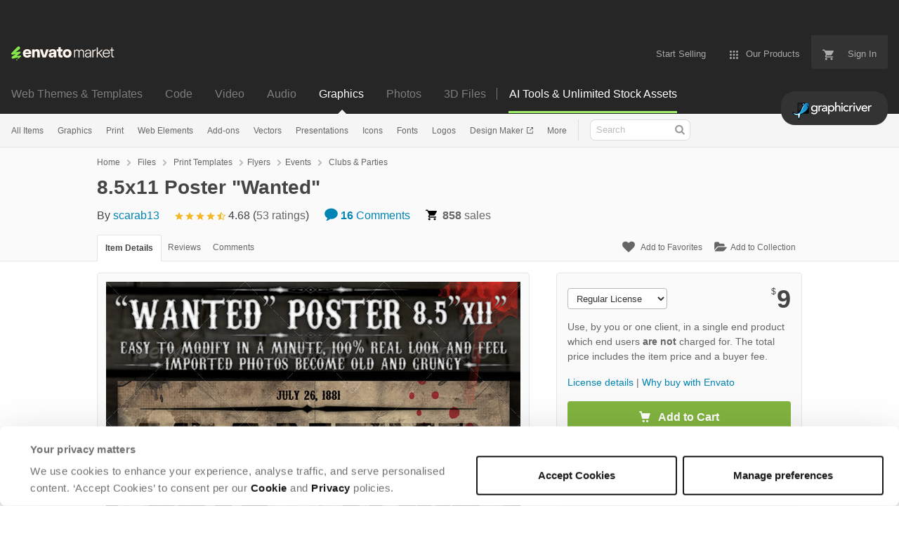

--- FILE ---
content_type: text/html; charset=utf-8
request_url: https://graphicriver.net/item/85x11-poster-wanted/309828?ref=scarab13
body_size: 47455
content:
<!doctype html>
<!--[if IE 9]> <html class="no-js ie9 fixed-layout" lang="en"> <![endif]-->
<!--[if gt IE 9]><!--> <html class="no-js " lang="en"> <!--<![endif]-->
  <head>
    <meta charset="utf-8">
  <script nonce="sHJiUXWodPTwVDURAy6Tqg==">
//<![CDATA[
  window.DATADOG_CONFIG = {
    clientToken: 'puba7a42f353afa86efd9e11ee56e5fc8d9',
    applicationId: '8561f3f6-5252-482b-ba9f-2bbb1b009106',
    site: 'datadoghq.com',
    service: 'marketplace',
    env: 'production',
    version: '208dc18c5a94026a78be757f720d5baa078e54e2',
    sessionSampleRate: 0.2,
    sessionReplaySampleRate: 5
  };

//]]>
</script>
  <script nonce="sHJiUXWodPTwVDURAy6Tqg==">
//<![CDATA[
    var rollbarEnvironment = "production"
    var codeVersion = "208dc18c5a94026a78be757f720d5baa078e54e2"

//]]>
</script>  <script src="https://public-assets.envato-static.com/assets/rollbar-7d28a36121004a04329b5586f1eb752eb4be5f4bf4d0f539ddb0bb8097777d80.js" nonce="sHJiUXWodPTwVDURAy6Tqg==" defer="defer"></script>


<meta content="origin-when-cross-origin" name="referrer" />

<link rel="dns-prefetch" href="//s3.envato.com" />
  <link rel="preload" href="https://market-resized.envatousercontent.com/graphicriver.net/files/3472652/preview_590.jpg?auto=format&amp;q=94&amp;cf_fit=crop&amp;gravity=top&amp;h=8000&amp;w=590&amp;s=a59dfa88283e627804a84c89ba0530c18232b159a3b6d57a348bc0d3ca80f6be" as="image" />
<link rel="preload" href="https://public-assets.envato-static.com/assets/generated_sprites/logos-20f56d7ae7a08da2c6698db678490c591ce302aedb1fcd05d3ad1e1484d3caf9.png" as="image" />
<link rel="preload" href="https://public-assets.envato-static.com/assets/generated_sprites/common-5af54247f3a645893af51456ee4c483f6530608e9c15ca4a8ac5a6e994d9a340.png" as="image" />


<title>8.5x11 Poster &quot;Wanted&quot;, Print Templates | GraphicRiver</title>

<meta name="description" content="Buy 8.5x11 Poster &quot;Wanted&quot; by scarab13 on GraphicRiver. One of the “Top 10 BEST Old Western posters” (By Tripwire Magazine) )http://www.tripwiremagazine.com/2011/12/wanted-p...">

  <meta name="viewport" content="width=device-width,initial-scale=1">

<link rel="icon" type="image/x-icon" href="https://public-assets.envato-static.com/assets/icons/favicons/favicon-1147a1221bfa55e7ee6678c2566ccd7580fa564fe2172489284a1c0b1d8d595d.png" />
  <link rel="apple-touch-icon-precomposed" type="image/x-icon" href="https://public-assets.envato-static.com/assets/icons/favicons/apple-touch-icon-72x72-precomposed-ea6fb08063069270d41814bdcea6a36fee5fffaba8ec1f0be6ccf3ebbb63dddb.png" sizes="72x72" />
  <link rel="apple-touch-icon-precomposed" type="image/x-icon" href="https://public-assets.envato-static.com/assets/icons/favicons/apple-touch-icon-114x114-precomposed-bab982e452fbea0c6821ffac2547e01e4b78e1df209253520c7c4e293849c4d3.png" sizes="114x114" />
  <link rel="apple-touch-icon-precomposed" type="image/x-icon" href="https://public-assets.envato-static.com/assets/icons/favicons/apple-touch-icon-120x120-precomposed-8275dc5d1417e913b7bd8ad048dccd1719510f0ca4434f139d675172c1095386.png" sizes="120x120" />
  <link rel="apple-touch-icon-precomposed" type="image/x-icon" href="https://public-assets.envato-static.com/assets/icons/favicons/apple-touch-icon-144x144-precomposed-c581101b4f39d1ba1c4a5e45edb6b3418847c5c387b376930c6a9922071c8148.png" sizes="144x144" />
<link rel="apple-touch-icon-precomposed" type="image/x-icon" href="https://public-assets.envato-static.com/assets/icons/favicons/apple-touch-icon-precomposed-c581101b4f39d1ba1c4a5e45edb6b3418847c5c387b376930c6a9922071c8148.png" />

  <link rel="stylesheet" href="https://public-assets.envato-static.com/assets/market/core/index-0e7208420b5c0370ce58b54120d43ed6160229d5153638c235ffd21bffa3b6a5.css" media="all" />
  <link rel="stylesheet" href="https://public-assets.envato-static.com/assets/market/pages/default/index-bc0f9ebf1325995048db8d92227dd04bb29008cca2b6953a45ed79e3c50eea93.css" media="all" />


<script src="https://public-assets.envato-static.com/assets/components/brand_neue_tokens-3647ccb350ec80eb4f842ff0b6e6441c87b920ede2ad70cff79790c873711182.js" nonce="sHJiUXWodPTwVDURAy6Tqg==" defer="defer"></script>

<meta name="theme-color" content="#333333">


<link rel="canonical" href="https://graphicriver.net/item/85x11-poster-wanted/309828" />

<script type="application/ld+json">
{
  "@context": "http://schema.org",
  "@type": "WebSite",
  "name": "GraphicRiver",
  "url": "https://graphicriver.net"
}
</script>


    <script type="application/ld+json">
      {"@context":"http://schema.org","@type":"Product","category":"Clubs \u0026 Parties","url":"https://graphicriver.net/item/85x11-poster-wanted/309828","description":"One of the “Top 10 BEST Old Western posters” (By Tripwire Magazine) )http://www.tripwiremagazine.com/2011/12/wanted-poster-template-collection.html) - 3 posters shown in that list are mine - Feeling like a desperado lately? This is the poster that Envato uses for “MOST WANTED” contest announcements. I made this one after realizing that my previous ”’Wanted’ poster for web” was a great success… (Borat’s voice). This one is more hard core, it’s darker, it’s more Clint Eastwood and less John Wayne. It not only changes your regular photo into an old, dirty image, but also add paper creases, there are layers of bullet holes and blood \u0026amp; grunge splatters to move around, you can adjust the color, change text and you can do it all in","name":"8.5x11 Poster \"Wanted\"","image":"https://s3.envato.com/files/3472650/thumb.jpg","brand":{"@type":"Brand","name":"scarab13"},"sku":309828,"mpn":"E-309828","offers":{"@type":"Offer","price":"9.00","priceCurrency":"USD","priceValidUntil":"2026-01-21T23:59:59+11:00","itemCondition":"http://schema.org/NewCondition","availability":"http://schema.org/InStock","url":"https://graphicriver.net/item/85x11-poster-wanted/309828"},"aggregateRating":{"@type":"AggregateRating","ratingValue":"4.68","reviewCount":"53"},"review":{"@type":"Review","reviewRating":{"@type":"Rating","ratingValue":"5","bestRating":"5"},"author":{"@type":"Person","name":"th96c"}}}
    </script>

    <script type="application/ld+json">
      {"@context":"http://schema.org","@type":"BreadcrumbList","itemListElement":[{"@type":"ListItem","position":1,"name":"Home","item":"https://graphicriver.net"},{"@type":"ListItem","position":2,"name":"Files","item":"https://graphicriver.net/category/all"},{"@type":"ListItem","position":3,"name":"Print Templates","item":"https://graphicriver.net/print-templates"},{"@type":"ListItem","position":4,"name":"Flyers","item":"https://graphicriver.net/print-templates/flyers"},{"@type":"ListItem","position":5,"name":"Events","item":"https://graphicriver.net/print-templates/flyers/events"},{"@type":"ListItem","position":6,"name":"Clubs \u0026 Parties"}]}
    </script>

    <script type="application/ld+json">
      {"@type":"ImageObject","license":"https://graphicriver.net/licenses","acquireLicensePage":"https://graphicriver.net/item/85x11-poster-wanted/309828","contentUrl":"https://market-resized.envatousercontent.com/graphicriver.net/files/3472652/preview_590.jpg?auto=format\u0026q=94\u0026cf_fit=crop\u0026gravity=top\u0026h=8000\u0026w=590\u0026s=a59dfa88283e627804a84c89ba0530c18232b159a3b6d57a348bc0d3ca80f6be","@context":"http://schema.org","datePublished":"2011-06-30T08:45:29+10:00","name":"8.5x11 Poster \"Wanted\"","description":"One of the “Top 10 BEST Old Western posters” (By Tripwire Magazine) )http://www.tripwiremagazine.com/2011/12/wanted-poster-template-collection.html) - 3 posters shown in that list are mine - Feeling like a desperado lately? This is the poster that Envato uses for “MOST WANTED” contest announcements. I made this one after realizing that my previous ”’Wanted’ poster for web” was a great success… (Borat’s voice). This one is more hard core, it’s darker, it’s more Clint Eastwood and less John Wayne. It not only changes your regular photo into an old, dirty image, but also add paper creases, there are layers of bullet holes and blood \u0026amp; grunge splatters to move around, you can adjust the color, change text and you can do it all in","url":"https://graphicriver.net/item/85x11-poster-wanted/309828","thumbnailUrl":"https://s3.envato.com/files/3472652/preview_590.jpg","author":{"@type":"Person","name":"scarab13","url":"https://graphicriver.net/user/scarab13"}}
    </script>

<script nonce="sHJiUXWodPTwVDURAy6Tqg==">
//<![CDATA[
  window.dataLayer = window.dataLayer || [];

//]]>
</script>
<meta name="bingbot" content="nocache">

      <meta name="twitter:card" content="product" />
  <meta name="twitter:site" content="@envatomarket" />
  <meta name="twitter:creator" content="@https://twitter.com/scarab13design" />
  <meta name="twitter:data1" content="$9 USD" />
  <meta name="twitter:label1" content="Price" />
  <meta name="twitter:data2" content="GraphicRiver" />
  <meta name="twitter:label2" content="Marketplace" />
  <meta name="twitter:domain" content="graphicriver.net" />
  <meta property="og:title" content="8.5x11 Poster &quot;Wanted&quot;" />
  <meta property="og:type" content="website" />
  <meta property="og:url" content="https://graphicriver.net/item/85x11-poster-wanted/309828" />
  <meta property="og:image" content="https://s3.envato.com/files/3472650/thumb.jpg" />
  <meta property="og:description" content="One of the “Top 10 BEST Old Western posters” (By Tripwire Magazine) )http://www.tripwiremagazine.com/2011/12/wanted-poster-template-collection.html)
- 3 posters shown in that list are mine -

    F..." />
  <meta property="og:site_name" content="GraphicRiver" />


<meta name="csrf-param" content="authenticity_token" />
<meta name="csrf-token" content="qDMT0kS3xZg1-XMngXHt--dmtnINNHktE33jNMDJmobUgpQTBDc1q-zu_J_ch3r5lG3b_saOf1MeH_JUZG4X7Q" />

<meta name="turbo-visit-control" content="reload">







    <script type="text/plain" nonce="sHJiUXWodPTwVDURAy6Tqg==" data-cookieconsent="statistics">
//<![CDATA[
      var container_env_param = "";
      (function(w,d,s,l,i) {
      w[l]=w[l]||[];w[l].push({'gtm.start':
      new Date().getTime(),event:'gtm.js'});
      var f=d.getElementsByTagName(s)[0],
      j=d.createElement(s),dl=l!='dataLayer'?'&l='+l:'';
      j.async=true;j.src='https://www.googletagmanager.com/gtm.js?id='+i+dl+container_env_param;
      f.parentNode.insertBefore(j,f);
      })(window,document,'script','dataLayer','GTM-W8KL5Q5');

//]]>
</script>
    <script type="text/plain" nonce="sHJiUXWodPTwVDURAy6Tqg==" data-cookieconsent="marketing">
//<![CDATA[
      var gtmId = 'GTM-KGCDGPL6';
      var container_env_param = "";
      // Google Tag Manager Tracking Code
      (function(w,d,s,l,i) {
        w[l]=w[l]||[];w[l].push({'gtm.start':
          new Date().getTime(),event:'gtm.js'});
        var f=d.getElementsByTagName(s)[0],
          j=d.createElement(s),dl=l!='dataLayer'?'&l='+l:'';
        j.async=true;j.src='https://www.googletagmanager.com/gtm.js?id='+i+dl+container_env_param;
        f.parentNode.insertBefore(j,f);
      })(window,document,'script','dataLayer', gtmId);



//]]>
</script>


    <script src="https://public-assets.envato-static.com/assets/market/core/head-d4f3da877553664cb1d5ed45cb42c6ec7e6b00d0c4d164be8747cfd5002a24eb.js" nonce="sHJiUXWodPTwVDURAy6Tqg=="></script>
  </head>
  <body
    class="color-scheme-light susy-layout-enabled"
    data-view="app impressionTracker"
    data-responsive="true"
    data-user-signed-in="false"
  >
    <script nonce="sHJiUXWodPTwVDURAy6Tqg==">
//<![CDATA[
    var gtmConfig = {}

//]]>
</script>

    <!--[if lte IE 8]>
  <div style="color:#fff;background:#f00;padding:20px;text-align:center;">
    GraphicRiver no longer actively supports this version of Internet Explorer. We suggest that you <a href="https://windows.microsoft.com/en-us/internet-explorer/download-ie" style="color:#fff;text-decoration:underline;">upgrade to a newer version</a> or <a href="https://browsehappy.com/" style="color:#fff;text-decoration:underline;">try a different browser</a>.
  </div>
<![endif]-->

    <script src="https://public-assets.envato-static.com/assets/gtm_measurements-e947ca32625d473f817a542e5e32d96fb8c283f28fca4cb018a92c05fc3074d6.js" nonce="sHJiUXWodPTwVDURAy6Tqg=="></script>
        <noscript>
      <iframe
        src="https://www.googletagmanager.com/ns.html?id=GTM-W8KL5Q5"
        height="0"
        width="0"
        style="display:none;visibility:hidden"
      >
      </iframe>
    </noscript>

        <noscript>
      <iframe
        src="https://www.googletagmanager.com/ns.html?id=GTM-KGCDGPL6"
        height="0"
        width="0"
        style="display:none;visibility:hidden"
      >
      </iframe>
    </noscript>


    <script nonce="sHJiUXWodPTwVDURAy6Tqg==">
//<![CDATA[
  (function() {
    function normalizeAttributeValue(value) {
      if (value === undefined || value === null) return undefined

      var normalizedValue

      if (Array.isArray(value)) {
        normalizedValue = normalizedValue || value
          .map(normalizeAttributeValue)
          .filter(Boolean)
          .join(', ')
      }

      normalizedValue = normalizedValue || value
        .toString()
        .toLowerCase()
        .trim()
        .replace(/&amp;/g, '&')
        .replace(/&#39;/g, "'")
        .replace(/\s+/g, ' ')

      if (normalizedValue === '') return undefined
      return normalizedValue
    }

    var pageAttributes = {
      app_name: normalizeAttributeValue('Marketplace'),
      app_env: normalizeAttributeValue('production'),
      app_version: normalizeAttributeValue('208dc18c5a94026a78be757f720d5baa078e54e2'),
      page_type: normalizeAttributeValue('item'),
      page_location: window.location.href,
      page_title: document.title,
      page_referrer: document.referrer,
      ga_param: normalizeAttributeValue(''),
      event_attributes: null,
      user_attributes: {
        user_id: normalizeAttributeValue(''),
        market_user_id: normalizeAttributeValue(''),
      }
    }
    dataLayer.push(pageAttributes)

    dataLayer.push({
      event: 'analytics_ready',
      event_attributes: {
        event_type: 'user',
        custom_timestamp: Date.now()
      }
    })
  })();

//]]>
</script>

    <div class="page">
        <div class="page__off-canvas--left overflow">
          <div class="off-canvas-left js-off-canvas-left">
  <div class="off-canvas-left__top">
    <a href="https://graphicriver.net">Envato Market</a>
  </div>

  <div class="off-canvas-left__current-site -color-graphicriver">
  <span class="off-canvas-left__site-title">
    Graphics
  </span>

  <a class="off-canvas-left__current-site-toggle -white-arrow -color-graphicriver" data-view="dropdown" data-dropdown-target=".off-canvas-left__sites" href="#"></a>
</div>

<div class="off-canvas-left__sites is-hidden" id="off-canvas-sites">
    <a class="off-canvas-left__site" href="https://themeforest.net/?auto_signin=true">
      <span class="off-canvas-left__site-title">
        Web Themes &amp; Templates
      </span>
      <i class="e-icon -icon-right-open"></i>
</a>    <a class="off-canvas-left__site" href="https://codecanyon.net/?auto_signin=true">
      <span class="off-canvas-left__site-title">
        Code
      </span>
      <i class="e-icon -icon-right-open"></i>
</a>    <a class="off-canvas-left__site" href="https://videohive.net/?auto_signin=true">
      <span class="off-canvas-left__site-title">
        Video
      </span>
      <i class="e-icon -icon-right-open"></i>
</a>    <a class="off-canvas-left__site" href="https://audiojungle.net/?auto_signin=true">
      <span class="off-canvas-left__site-title">
        Audio
      </span>
      <i class="e-icon -icon-right-open"></i>
</a>    <a class="off-canvas-left__site" href="https://photodune.net/?auto_signin=true">
      <span class="off-canvas-left__site-title">
        Photos
      </span>
      <i class="e-icon -icon-right-open"></i>
</a>    <a class="off-canvas-left__site" href="https://3docean.net/?auto_signin=true">
      <span class="off-canvas-left__site-title">
        3D Files
      </span>
      <i class="e-icon -icon-right-open"></i>
</a></div>

  <div class="off-canvas-left__search">
  <form id="search" action="/all-graphics" accept-charset="UTF-8" method="get">
    <div class="search-field -border-none">
      <div class="search-field__input">
        <input id="term" name="term" type="search" placeholder="Search" class="search-field__input-field" />
      </div>
      <button class="search-field__button" type="submit">
        <i class="e-icon -icon-search"><span class="e-icon__alt">Search</span></i>
      </button>
    </div>
</form></div>

  <ul>
    <li>
  <a class="elements-nav__category-link external-link" target="_blank" data-analytics-view-payload="{&quot;eventName&quot;:&quot;view_promotion&quot;,&quot;contextDetail&quot;:&quot;site switcher&quot;,&quot;ecommerce&quot;:{&quot;promotionId&quot;:&quot;switcher_mobile_DEC2025&quot;,&quot;promotionName&quot;:&quot;switcher_mobile_DEC2025&quot;,&quot;promotionType&quot;:&quot;elements referral&quot;}}" data-analytics-click-payload="{&quot;eventName&quot;:&quot;select_promotion&quot;,&quot;contextDetail&quot;:&quot;site switcher&quot;,&quot;ecommerce&quot;:{&quot;promotionId&quot;:&quot;switcher_mobile_DEC2025&quot;,&quot;promotionName&quot;:&quot;switcher_mobile_DEC2025&quot;,&quot;promotionType&quot;:&quot;elements referral&quot;}}" href="https://elements.envato.com/?utm_campaign=switcher_mobile_DEC2025&amp;utm_medium=referral&amp;utm_source=graphicriver.net">Unlimited Downloads</a>
</li>


    <li>
        <a class="off-canvas-category-link" data-view="dropdown" data-dropdown-target="#off-canvas-all-items" href="/all-graphics">
          All Items
</a>
        <ul class="is-hidden" id="off-canvas-all-items">
            <li>
              <a class="off-canvas-category-link--sub" href="/top-sellers">Popular Files</a>
            </li>
            <li>
              <a class="off-canvas-category-link--sub" href="/feature">Featured Files</a>
            </li>
            <li>
              <a class="off-canvas-category-link--sub" href="/all-graphics?date=this-month&amp;sort=sales">Top New Files</a>
            </li>
            <li>
              <a class="off-canvas-category-link--sub" href="/follow_feed">Follow Feed</a>
            </li>
            <li>
              <a class="off-canvas-category-link--sub" href="/authors/top">Top Authors</a>
            </li>
            <li>
              <a class="off-canvas-category-link--sub" href="/page/top_new_sellers">Top New Authors</a>
            </li>
            <li>
              <a class="off-canvas-category-link--sub" href="/collections">Public Collections</a>
            </li>
            <li>
              <a class="off-canvas-category-link--sub" href="/category">View All Categories</a>
            </li>
            <li>
              <a class="off-canvas-category-link--sub external-link elements-nav__category-link" target="_blank" data-analytics-view-payload="{&quot;eventName&quot;:&quot;view_promotion&quot;,&quot;contextDetail&quot;:&quot;sub nav&quot;,&quot;ecommerce&quot;:{&quot;promotionId&quot;:&quot;Unlimited Graphic Templates&quot;,&quot;promotionName&quot;:&quot;Unlimited Graphic Templates&quot;,&quot;promotionType&quot;:&quot;elements referral&quot;}}" data-analytics-click-payload="{&quot;eventName&quot;:&quot;select_promotion&quot;,&quot;contextDetail&quot;:&quot;sub nav&quot;,&quot;ecommerce&quot;:{&quot;promotionId&quot;:&quot;Unlimited Graphic Templates&quot;,&quot;promotionName&quot;:&quot;Unlimited Graphic Templates&quot;,&quot;promotionType&quot;:&quot;elements referral&quot;}}" href="https://elements.envato.com/graphic-templates/?utm_campaign=elements_mkt-nav_child&amp;utm_content=gr_all-items&amp;utm_medium=referral&amp;utm_source=graphicriver.net">Unlimited Graphic Templates</a>
            </li>
        </ul>

    </li>
    <li>
        <a class="off-canvas-category-link" data-view="dropdown" data-dropdown-target="#off-canvas-graphics" href="/graphics">
          Graphics
</a>
        <ul class="is-hidden" id="off-canvas-graphics">
            <li>
              <a class="off-canvas-category-link--sub" href="/graphics">Show all Graphics</a>
            </li>
            <li>
              <a class="off-canvas-category-link--sub" href="/popular_item/by_category?category=graphics">Popular Items</a>
            </li>
            <li>
              <a class="off-canvas-category-link--sub" href="/graphics/3d-renders">3D Renders</a>
            </li>
            <li>
              <a class="off-canvas-category-link--sub" href="/graphics/backgrounds">Backgrounds</a>
            </li>
            <li>
              <a class="off-canvas-category-link--sub" href="/graphics/decorative">Decorative</a>
            </li>
            <li>
              <a class="off-canvas-category-link--sub" href="/graphics/hero-images">Hero Images</a>
            </li>
            <li>
              <a class="off-canvas-category-link--sub" href="/graphics/illustrations">Illustrations</a>
            </li>
            <li>
              <a class="off-canvas-category-link--sub" href="/graphics/photo-templates">Photo Templates</a>
            </li>
            <li>
              <a class="off-canvas-category-link--sub" href="/graphics/product-mock-ups">Product Mock-Ups</a>
            </li>
            <li>
              <a class="off-canvas-category-link--sub" href="/graphics/miscellaneous">Miscellaneous</a>
            </li>
            <li>
              <a class="off-canvas-category-link--sub external-link elements-nav__category-link" target="_blank" data-analytics-view-payload="{&quot;eventName&quot;:&quot;view_promotion&quot;,&quot;contextDetail&quot;:&quot;sub nav&quot;,&quot;ecommerce&quot;:{&quot;promotionId&quot;:&quot;Unlimited Graphics&quot;,&quot;promotionName&quot;:&quot;Unlimited Graphics&quot;,&quot;promotionType&quot;:&quot;elements referral&quot;}}" data-analytics-click-payload="{&quot;eventName&quot;:&quot;select_promotion&quot;,&quot;contextDetail&quot;:&quot;sub nav&quot;,&quot;ecommerce&quot;:{&quot;promotionId&quot;:&quot;Unlimited Graphics&quot;,&quot;promotionName&quot;:&quot;Unlimited Graphics&quot;,&quot;promotionType&quot;:&quot;elements referral&quot;}}" href="https://elements.envato.com/graphics/?utm_campaign=elements_mkt-nav_child&amp;utm_content=gr_graphics&amp;utm_medium=referral&amp;utm_source=graphicriver.net">Unlimited Graphics</a>
            </li>
        </ul>

    </li>
    <li>
        <a class="off-canvas-category-link" data-view="dropdown" data-dropdown-target="#off-canvas-print" href="/print-templates">
          Print
</a>
        <ul class="is-hidden" id="off-canvas-print">
            <li>
              <a class="off-canvas-category-link--sub" href="/print-templates">Show all Print</a>
            </li>
            <li>
              <a class="off-canvas-category-link--sub" href="/popular_item/by_category?category=print-templates">Popular Items</a>
            </li>
            <li>
              <a class="off-canvas-category-link--sub" href="/print-templates/brochures">Brochures</a>
            </li>
            <li>
              <a class="off-canvas-category-link--sub" href="/print-templates/business-cards">Business Cards</a>
            </li>
            <li>
              <a class="off-canvas-category-link--sub" href="/print-templates/cards-invites">Cards &amp; Invites</a>
            </li>
            <li>
              <a class="off-canvas-category-link--sub" href="/print-templates/cd-dvd-artwork">CD &amp; DVD Artwork</a>
            </li>
            <li>
              <a class="off-canvas-category-link--sub" href="/epublishing">ePublishing</a>
            </li>
            <li>
              <a class="off-canvas-category-link--sub" href="/print-templates/flyers">Flyers</a>
            </li>
            <li>
              <a class="off-canvas-category-link--sub" href="/print-templates/food-menus">Food Menus</a>
            </li>
            <li>
              <a class="off-canvas-category-link--sub" href="/print-templates/magazines">Magazines</a>
            </li>
            <li>
              <a class="off-canvas-category-link--sub" href="/print-templates/newsletters">Newsletters</a>
            </li>
            <li>
              <a class="off-canvas-category-link--sub" href="/print-templates/packaging">Packaging</a>
            </li>
            <li>
              <a class="off-canvas-category-link--sub" href="/print-templates/photo-albums">Photo Albums</a>
            </li>
            <li>
              <a class="off-canvas-category-link--sub" href="/print-templates/signage">Signage</a>
            </li>
            <li>
              <a class="off-canvas-category-link--sub" href="/print-templates/stationery">Stationery</a>
            </li>
            <li>
              <a class="off-canvas-category-link--sub" href="/print-templates/miscellaneous">Miscellaneous</a>
            </li>
            <li>
              <a class="off-canvas-category-link--sub external-link elements-nav__category-link" target="_blank" data-analytics-view-payload="{&quot;eventName&quot;:&quot;view_promotion&quot;,&quot;contextDetail&quot;:&quot;sub nav&quot;,&quot;ecommerce&quot;:{&quot;promotionId&quot;:&quot;Unlimited Print Templates&quot;,&quot;promotionName&quot;:&quot;Unlimited Print Templates&quot;,&quot;promotionType&quot;:&quot;elements referral&quot;}}" data-analytics-click-payload="{&quot;eventName&quot;:&quot;select_promotion&quot;,&quot;contextDetail&quot;:&quot;sub nav&quot;,&quot;ecommerce&quot;:{&quot;promotionId&quot;:&quot;Unlimited Print Templates&quot;,&quot;promotionName&quot;:&quot;Unlimited Print Templates&quot;,&quot;promotionType&quot;:&quot;elements referral&quot;}}" href="https://elements.envato.com/graphic-templates/print-templates/?utm_campaign=elements_mkt-nav_child&amp;utm_content=gr_print-templates&amp;utm_medium=referral&amp;utm_source=graphicriver.net">Unlimited Print Templates</a>
            </li>
        </ul>

    </li>
    <li>
        <a class="off-canvas-category-link" data-view="dropdown" data-dropdown-target="#off-canvas-web-elements" href="/web-elements">
          Web Elements
</a>
        <ul class="is-hidden" id="off-canvas-web-elements">
            <li>
              <a class="off-canvas-category-link--sub" href="/web-elements">Show all Web Elements</a>
            </li>
            <li>
              <a class="off-canvas-category-link--sub" href="/popular_item/by_category?category=web-elements">Popular Items</a>
            </li>
            <li>
              <a class="off-canvas-category-link--sub" href="/web-elements/4-4-pages">404 Pages</a>
            </li>
            <li>
              <a class="off-canvas-category-link--sub" href="/web-elements/badges-stickers">Badges &amp; Stickers</a>
            </li>
            <li>
              <a class="off-canvas-category-link--sub" href="/web-elements/banners-ads">Banners &amp; Ads</a>
            </li>
            <li>
              <a class="off-canvas-category-link--sub" href="/web-elements/buttons">Buttons</a>
            </li>
            <li>
              <a class="off-canvas-category-link--sub" href="/web-elements/e-newsletters">E-newsletters</a>
            </li>
            <li>
              <a class="off-canvas-category-link--sub" href="/web-elements/forms">Forms</a>
            </li>
            <li>
              <a class="off-canvas-category-link--sub" href="/web-elements/navigation-bars">Navigation Bars</a>
            </li>
            <li>
              <a class="off-canvas-category-link--sub" href="/web-elements/sliders-features">Sliders &amp; Features</a>
            </li>
            <li>
              <a class="off-canvas-category-link--sub" href="/web-elements/social-media">Social Media</a>
            </li>
            <li>
              <a class="off-canvas-category-link--sub" href="/web-elements/tables">Tables</a>
            </li>
            <li>
              <a class="off-canvas-category-link--sub" href="/web-elements/user-interfaces">User Interfaces</a>
            </li>
            <li>
              <a class="off-canvas-category-link--sub" href="/web-elements/miscellaneous">Miscellaneous</a>
            </li>
            <li>
              <a class="off-canvas-category-link--sub external-link elements-nav__category-link" target="_blank" data-analytics-view-payload="{&quot;eventName&quot;:&quot;view_promotion&quot;,&quot;contextDetail&quot;:&quot;sub nav&quot;,&quot;ecommerce&quot;:{&quot;promotionId&quot;:&quot;Unlimited Web Elements&quot;,&quot;promotionName&quot;:&quot;Unlimited Web Elements&quot;,&quot;promotionType&quot;:&quot;elements referral&quot;}}" data-analytics-click-payload="{&quot;eventName&quot;:&quot;select_promotion&quot;,&quot;contextDetail&quot;:&quot;sub nav&quot;,&quot;ecommerce&quot;:{&quot;promotionId&quot;:&quot;Unlimited Web Elements&quot;,&quot;promotionName&quot;:&quot;Unlimited Web Elements&quot;,&quot;promotionType&quot;:&quot;elements referral&quot;}}" href="https://elements.envato.com/graphic-templates/ux-and-ui-kits/?utm_campaign=elements_mkt-nav_child&amp;utm_content=gr_web-elements&amp;utm_medium=referral&amp;utm_source=graphicriver.net">Unlimited Web Elements</a>
            </li>
        </ul>

    </li>
    <li>
        <a class="off-canvas-category-link" data-view="dropdown" data-dropdown-target="#off-canvas-add-ons" href="/add-ons">
          Add-ons
</a>
        <ul class="is-hidden" id="off-canvas-add-ons">
            <li>
              <a class="off-canvas-category-link--sub" href="/add-ons">Show all Add-ons</a>
            </li>
            <li>
              <a class="off-canvas-category-link--sub" href="/popular_item/by_category?category=add-ons">Popular Items</a>
            </li>
            <li>
              <a class="off-canvas-category-link--sub" href="/add-ons/illustrator">Illustrator</a>
            </li>
            <li>
              <a class="off-canvas-category-link--sub" href="/add-ons/lightroom-presets">Lightroom Presets</a>
            </li>
            <li>
              <a class="off-canvas-category-link--sub" href="/add-ons/photoshop">Photoshop</a>
            </li>
            <li>
              <a class="off-canvas-category-link--sub" href="/add-ons/sketch-plugins">Sketch Plugins</a>
            </li>
            <li>
              <a class="off-canvas-category-link--sub external-link elements-nav__category-link" target="_blank" data-analytics-view-payload="{&quot;eventName&quot;:&quot;view_promotion&quot;,&quot;contextDetail&quot;:&quot;sub nav&quot;,&quot;ecommerce&quot;:{&quot;promotionId&quot;:&quot;Unlimited Add-ons&quot;,&quot;promotionName&quot;:&quot;Unlimited Add-ons&quot;,&quot;promotionType&quot;:&quot;elements referral&quot;}}" data-analytics-click-payload="{&quot;eventName&quot;:&quot;select_promotion&quot;,&quot;contextDetail&quot;:&quot;sub nav&quot;,&quot;ecommerce&quot;:{&quot;promotionId&quot;:&quot;Unlimited Add-ons&quot;,&quot;promotionName&quot;:&quot;Unlimited Add-ons&quot;,&quot;promotionType&quot;:&quot;elements referral&quot;}}" href="https://elements.envato.com/add-ons/?utm_campaign=elements_mkt-nav_child&amp;utm_content=gr_add-ons&amp;utm_medium=referral&amp;utm_source=graphicriver.net">Unlimited Add-ons</a>
            </li>
        </ul>

    </li>
    <li>
        <a class="off-canvas-category-link" data-view="dropdown" data-dropdown-target="#off-canvas-vectors" href="/vectors">
          Vectors
</a>
        <ul class="is-hidden" id="off-canvas-vectors">
            <li>
              <a class="off-canvas-category-link--sub" href="/vectors">Show all Vectors</a>
            </li>
            <li>
              <a class="off-canvas-category-link--sub" href="/popular_item/by_category?category=vectors">Popular Items</a>
            </li>
            <li>
              <a class="off-canvas-category-link--sub" href="/vectors/characters">Characters</a>
            </li>
            <li>
              <a class="off-canvas-category-link--sub" href="/vectors/conceptual">Conceptual</a>
            </li>
            <li>
              <a class="off-canvas-category-link--sub" href="/vectors/decorative">Decorative</a>
            </li>
            <li>
              <a class="off-canvas-category-link--sub" href="/vectors/objects">Objects</a>
            </li>
            <li>
              <a class="off-canvas-category-link--sub" href="/vectors/tattoos">Tattoos</a>
            </li>
            <li>
              <a class="off-canvas-category-link--sub" href="/vectors/web-elements">Web Elements</a>
            </li>
            <li>
              <a class="off-canvas-category-link--sub" href="/vectors/miscellaneous">Miscellaneous</a>
            </li>
            <li>
              <a class="off-canvas-category-link--sub external-link elements-nav__category-link" target="_blank" data-analytics-view-payload="{&quot;eventName&quot;:&quot;view_promotion&quot;,&quot;contextDetail&quot;:&quot;sub nav&quot;,&quot;ecommerce&quot;:{&quot;promotionId&quot;:&quot;Unlimited Vectors&quot;,&quot;promotionName&quot;:&quot;Unlimited Vectors&quot;,&quot;promotionType&quot;:&quot;elements referral&quot;}}" data-analytics-click-payload="{&quot;eventName&quot;:&quot;select_promotion&quot;,&quot;contextDetail&quot;:&quot;sub nav&quot;,&quot;ecommerce&quot;:{&quot;promotionId&quot;:&quot;Unlimited Vectors&quot;,&quot;promotionName&quot;:&quot;Unlimited Vectors&quot;,&quot;promotionType&quot;:&quot;elements referral&quot;}}" href="https://elements.envato.com/graphics/properties-vector/?utm_campaign=elements_mkt-nav_child&amp;utm_content=gr_vectors&amp;utm_medium=referral&amp;utm_source=graphicriver.net">Unlimited Vectors</a>
            </li>
        </ul>

    </li>
    <li>
        <a class="off-canvas-category-link" data-view="dropdown" data-dropdown-target="#off-canvas-presentations" href="/presentation-templates">
          Presentations
</a>
        <ul class="is-hidden" id="off-canvas-presentations">
            <li>
              <a class="off-canvas-category-link--sub" href="/presentation-templates">Show all Presentations</a>
            </li>
            <li>
              <a class="off-canvas-category-link--sub" href="/popular_item/by_category?category=presentation-templates">Popular Items</a>
            </li>
            <li>
              <a class="off-canvas-category-link--sub" href="/presentation-templates/google-slides">Google Slides</a>
            </li>
            <li>
              <a class="off-canvas-category-link--sub" href="/presentation-templates/keynote-templates">Keynote Templates</a>
            </li>
            <li>
              <a class="off-canvas-category-link--sub" href="/presentation-templates/powerpoint-templates">PowerPoint Templates</a>
            </li>
            <li>
              <a class="off-canvas-category-link--sub external-link elements-nav__category-link" target="_blank" data-analytics-view-payload="{&quot;eventName&quot;:&quot;view_promotion&quot;,&quot;contextDetail&quot;:&quot;sub nav&quot;,&quot;ecommerce&quot;:{&quot;promotionId&quot;:&quot;Unlimited Presentations&quot;,&quot;promotionName&quot;:&quot;Unlimited Presentations&quot;,&quot;promotionType&quot;:&quot;elements referral&quot;}}" data-analytics-click-payload="{&quot;eventName&quot;:&quot;select_promotion&quot;,&quot;contextDetail&quot;:&quot;sub nav&quot;,&quot;ecommerce&quot;:{&quot;promotionId&quot;:&quot;Unlimited Presentations&quot;,&quot;promotionName&quot;:&quot;Unlimited Presentations&quot;,&quot;promotionType&quot;:&quot;elements referral&quot;}}" href="https://elements.envato.com/presentation-templates/?utm_campaign=elements_mkt-nav_child&amp;utm_content=gr_presentation-templates&amp;utm_medium=referral&amp;utm_source=graphicriver.net">Unlimited Presentations</a>
            </li>
        </ul>

    </li>
    <li>
        <a class="off-canvas-category-link" data-view="dropdown" data-dropdown-target="#off-canvas-icons" href="/icons">
          Icons
</a>
        <ul class="is-hidden" id="off-canvas-icons">
            <li>
              <a class="off-canvas-category-link--sub" href="/icons">Show all Icons</a>
            </li>
            <li>
              <a class="off-canvas-category-link--sub" href="/popular_item/by_category?category=icons">Popular Items</a>
            </li>
            <li>
              <a class="off-canvas-category-link--sub" href="/icons/abstract">Abstract</a>
            </li>
            <li>
              <a class="off-canvas-category-link--sub" href="/icons/business">Business</a>
            </li>
            <li>
              <a class="off-canvas-category-link--sub" href="/icons/characters">Characters</a>
            </li>
            <li>
              <a class="off-canvas-category-link--sub" href="/icons/media">Media</a>
            </li>
            <li>
              <a class="off-canvas-category-link--sub" href="/icons/objects">Objects</a>
            </li>
            <li>
              <a class="off-canvas-category-link--sub" href="/icons/seasonal">Seasonal</a>
            </li>
            <li>
              <a class="off-canvas-category-link--sub" href="/icons/software">Software</a>
            </li>
            <li>
              <a class="off-canvas-category-link--sub" href="/icons/technology">Technology</a>
            </li>
            <li>
              <a class="off-canvas-category-link--sub" href="/icons/web">Web</a>
            </li>
            <li>
              <a class="off-canvas-category-link--sub" href="/icons/miscellaneous">Miscellaneous</a>
            </li>
            <li>
              <a class="off-canvas-category-link--sub external-link elements-nav__category-link" target="_blank" data-analytics-view-payload="{&quot;eventName&quot;:&quot;view_promotion&quot;,&quot;contextDetail&quot;:&quot;sub nav&quot;,&quot;ecommerce&quot;:{&quot;promotionId&quot;:&quot;Unlimited Icons&quot;,&quot;promotionName&quot;:&quot;Unlimited Icons&quot;,&quot;promotionType&quot;:&quot;elements referral&quot;}}" data-analytics-click-payload="{&quot;eventName&quot;:&quot;select_promotion&quot;,&quot;contextDetail&quot;:&quot;sub nav&quot;,&quot;ecommerce&quot;:{&quot;promotionId&quot;:&quot;Unlimited Icons&quot;,&quot;promotionName&quot;:&quot;Unlimited Icons&quot;,&quot;promotionType&quot;:&quot;elements referral&quot;}}" href="https://elements.envato.com/graphics/icons/?utm_campaign=elements_mkt-nav_child&amp;utm_content=gr_icons&amp;utm_medium=referral&amp;utm_source=graphicriver.net">Unlimited Icons</a>
            </li>
        </ul>

    </li>
    <li>
        <a class="off-canvas-category-link" data-view="dropdown" data-dropdown-target="#off-canvas-fonts" href="/fonts">
          Fonts
</a>
        <ul class="is-hidden" id="off-canvas-fonts">
            <li>
              <a class="off-canvas-category-link--sub" href="/fonts">Show all Fonts</a>
            </li>
            <li>
              <a class="off-canvas-category-link--sub" href="/popular_item/by_category?category=fonts">Popular Items</a>
            </li>
            <li>
              <a class="off-canvas-category-link--sub" href="/fonts/cool">Cool</a>
            </li>
            <li>
              <a class="off-canvas-category-link--sub" href="/fonts/decorative">Decorative</a>
            </li>
            <li>
              <a class="off-canvas-category-link--sub" href="/fonts/ding-bats">Ding-bats</a>
            </li>
            <li>
              <a class="off-canvas-category-link--sub" href="/fonts/fancy">Fancy</a>
            </li>
            <li>
              <a class="off-canvas-category-link--sub" href="/fonts/graffiti">Graffiti</a>
            </li>
            <li>
              <a class="off-canvas-category-link--sub" href="/fonts/handwriting">Handwriting</a>
            </li>
            <li>
              <a class="off-canvas-category-link--sub" href="/fonts/sans-serif">Sans-Serif</a>
            </li>
            <li>
              <a class="off-canvas-category-link--sub" href="/fonts/script">Script</a>
            </li>
            <li>
              <a class="off-canvas-category-link--sub" href="/fonts/serif">Serif</a>
            </li>
            <li>
              <a class="off-canvas-category-link--sub external-link elements-nav__category-link" target="_blank" data-analytics-view-payload="{&quot;eventName&quot;:&quot;view_promotion&quot;,&quot;contextDetail&quot;:&quot;sub nav&quot;,&quot;ecommerce&quot;:{&quot;promotionId&quot;:&quot;Unlimited Fonts&quot;,&quot;promotionName&quot;:&quot;Unlimited Fonts&quot;,&quot;promotionType&quot;:&quot;elements referral&quot;}}" data-analytics-click-payload="{&quot;eventName&quot;:&quot;select_promotion&quot;,&quot;contextDetail&quot;:&quot;sub nav&quot;,&quot;ecommerce&quot;:{&quot;promotionId&quot;:&quot;Unlimited Fonts&quot;,&quot;promotionName&quot;:&quot;Unlimited Fonts&quot;,&quot;promotionType&quot;:&quot;elements referral&quot;}}" href="https://elements.envato.com/fonts/?utm_campaign=elements_mkt-nav_child&amp;utm_content=gr_fonts&amp;utm_medium=referral&amp;utm_source=graphicriver.net">Unlimited Fonts</a>
            </li>
        </ul>

    </li>
    <li>
        <a class="off-canvas-category-link" data-view="dropdown" data-dropdown-target="#off-canvas-logos" href="/logo-templates">
          Logos
</a>
        <ul class="is-hidden" id="off-canvas-logos">
            <li>
              <a class="off-canvas-category-link--sub" href="/logo-templates">Show all Logos</a>
            </li>
            <li>
              <a class="off-canvas-category-link--sub" href="/popular_item/by_category?category=logo-templates">Popular Items</a>
            </li>
            <li>
              <a class="off-canvas-category-link--sub" href="/logo-templates/abstract">Abstract</a>
            </li>
            <li>
              <a class="off-canvas-category-link--sub" href="/logo-templates/animals">Animals</a>
            </li>
            <li>
              <a class="off-canvas-category-link--sub" href="/logo-templates/buildings">Buildings</a>
            </li>
            <li>
              <a class="off-canvas-category-link--sub" href="/logo-templates/college">College</a>
            </li>
            <li>
              <a class="off-canvas-category-link--sub" href="/logo-templates/company">Company</a>
            </li>
            <li>
              <a class="off-canvas-category-link--sub" href="/logo-templates/crests">Crests</a>
            </li>
            <li>
              <a class="off-canvas-category-link--sub" href="/logo-templates/food">Food</a>
            </li>
            <li>
              <a class="off-canvas-category-link--sub" href="/logo-templates/humans">Humans</a>
            </li>
            <li>
              <a class="off-canvas-category-link--sub" href="/logo-templates/letters">Letters</a>
            </li>
            <li>
              <a class="off-canvas-category-link--sub" href="/logo-templates/nature">Nature</a>
            </li>
            <li>
              <a class="off-canvas-category-link--sub" href="/logo-templates/numbers">Numbers</a>
            </li>
            <li>
              <a class="off-canvas-category-link--sub" href="/logo-templates/objects">Objects</a>
            </li>
            <li>
              <a class="off-canvas-category-link--sub" href="/logo-templates/restaurant">Restaurant</a>
            </li>
            <li>
              <a class="off-canvas-category-link--sub" href="/logo-templates/sports">Sports</a>
            </li>
            <li>
              <a class="off-canvas-category-link--sub" href="/logo-templates/symbols">Symbols</a>
            </li>
            <li>
              <a class="off-canvas-category-link--sub external-link elements-nav__category-link" target="_blank" data-analytics-view-payload="{&quot;eventName&quot;:&quot;view_promotion&quot;,&quot;contextDetail&quot;:&quot;sub nav&quot;,&quot;ecommerce&quot;:{&quot;promotionId&quot;:&quot;Unlimited Logos&quot;,&quot;promotionName&quot;:&quot;Unlimited Logos&quot;,&quot;promotionType&quot;:&quot;elements referral&quot;}}" data-analytics-click-payload="{&quot;eventName&quot;:&quot;select_promotion&quot;,&quot;contextDetail&quot;:&quot;sub nav&quot;,&quot;ecommerce&quot;:{&quot;promotionId&quot;:&quot;Unlimited Logos&quot;,&quot;promotionName&quot;:&quot;Unlimited Logos&quot;,&quot;promotionType&quot;:&quot;elements referral&quot;}}" href="https://elements.envato.com/graphic-templates/logos/?utm_campaign=elements_mkt-nav_child&amp;utm_content=gr_logos&amp;utm_medium=referral&amp;utm_source=graphicriver.net">Unlimited Logos</a>
            </li>
        </ul>

    </li>
    <li>
        <a class="off-canvas-category-link" data-view="dropdown" data-dropdown-target="#off-canvas-design-maker" href="https://placeit.net/?utm_source=envatomarket&amp;utm_medium=promos&amp;utm_campaign=placeit_mkt-menu-graphics&amp;utm_content=design_maker">
          Design Maker
</a>
        <ul class="is-hidden" id="off-canvas-design-maker">
            <li>
              <a class="off-canvas-category-link--sub" href="https://placeit.net/logo-maker?utm_source=envatomarket&amp;utm_medium=promos&amp;utm_campaign=placeit_mkt-menu-graphics&amp;utm_content=logo_maker">Logo Maker</a>
            </li>
            <li>
              <a class="off-canvas-category-link--sub" href="https://placeit.net/mockup-generator?utm_source=envatomarket&amp;utm_medium=promos&amp;utm_campaign=placeit_mkt-menu-graphics&amp;utm_content=mockup_generator">Mockup Generator</a>
            </li>
            <li>
              <a class="off-canvas-category-link--sub" href="https://placeit.net/t-shirt-design-maker?utm_source=envatomarket&amp;utm_medium=promos&amp;utm_campaign=placeit_mkt-menu-graphics&amp;utm_content=tshirt_designer">T-Shirt Designer</a>
            </li>
            <li>
              <a class="off-canvas-category-link--sub" href="https://placeit.net/banner-maker?utm_source=envatomarket&amp;utm_medium=promos&amp;utm_campaign=placeit_mkt-menu-graphics&amp;utm_content=banner-maker">Banner Maker</a>
            </li>
            <li>
              <a class="off-canvas-category-link--sub" href="https://placeit.net/flyer-maker?utm_source=envatomarket&amp;utm_medium=promos&amp;utm_campaign=placeit_mkt-menu-graphics&amp;utm_content=flyer_maker">Flyer Maker</a>
            </li>
            <li>
              <a class="off-canvas-category-link--sub" href="https://placeit.net/business-card-maker?utm_source=envatomarket&amp;utm_medium=promos&amp;utm_campaign=placeit_mkt-menu-graphics&amp;utm_content=business_card_maker">Business Card Maker</a>
            </li>
            <li>
              <a class="off-canvas-category-link--sub" href="https://placeit.net/book-cover-designs?utm_source=envatomarket&amp;utm_medium=promos&amp;utm_campaign=placeit_mkt-menu-graphics&amp;utm_content=book_cover_maker">Book Cover Maker</a>
            </li>
            <li>
              <a class="off-canvas-category-link--sub" href="https://placeit.net/album-cover-templates?utm_source=envatomarket&amp;utm_medium=promos&amp;utm_campaign=placeit_mkt-menu-graphics&amp;utm_content=album_cover_maker">Album Cover Maker</a>
            </li>
        </ul>

    </li>
    <li>
        <a class="off-canvas-category-link" data-view="dropdown" data-dropdown-target="#off-canvas-more" href="/category">
          More
</a>
        <ul class="is-hidden" id="off-canvas-more">
            <li>
              <a class="off-canvas-category-link--sub" href="/game-assets">Game Assets</a>
            </li>
            <li>
              <a class="off-canvas-category-link--sub" href="/infographics">Infographics</a>
            </li>
            <li>
              <a class="off-canvas-category-link--sub" href="/isolated-objects">Isolated Objects</a>
            </li>
            <li>
              <a class="off-canvas-category-link--sub" href="/t-shirts">T-Shirts</a>
            </li>
            <li>
              <a class="off-canvas-category-link--sub" href="/textures">Textures</a>
            </li>
        </ul>

    </li>

</ul>

</div>

        </div>

        <div class="page__off-canvas--right overflow">
          <div class="off-canvas-right">
    <a class="off-canvas-right__link--cart" href="/cart">
  Guest Cart
  <div class="shopping-cart-summary is-empty" data-view="cartCount">
    <span class="js-cart-summary-count shopping-cart-summary__count">0</span>
    <i class="e-icon -icon-cart"></i>
  </div>
</a>
<a class="off-canvas-right__link" href="/sign_up">
  Create an Envato Account
  <i class="e-icon -icon-envato"></i>
</a>
<a class="off-canvas-right__link" href="/sign_in">
  Sign In
  <i class="e-icon -icon-login"></i>
</a>
</div>

        </div>

      <div class="page__canvas">
        <div class="canvas">
          <div class="canvas__header">
                  <div class="banner__spacer"></div>
  <div class="banner banner__top" data-view="banner" data-cache-key="banner_elements_mkt-header_mixed_19Nov2025_cache" data-analytics-click-payload="{&quot;eventName&quot;:&quot;select_promotion&quot;,&quot;contextDetail&quot;:&quot;referral bar&quot;,&quot;ecommerce&quot;:{&quot;promotionId&quot;:&quot;elements_mkt-header_mixed_19Nov2025&quot;,&quot;promotionName&quot;:&quot;elements_mkt-header_mixed_19Nov2025&quot;,&quot;promotionType&quot;:&quot;elements referral&quot;}}" data-analytics-view-payload="{&quot;eventName&quot;:&quot;view_promotion&quot;,&quot;contextDetail&quot;:&quot;referral bar&quot;,&quot;ecommerce&quot;:{&quot;promotionId&quot;:&quot;elements_mkt-header_mixed_19Nov2025&quot;,&quot;promotionName&quot;:&quot;elements_mkt-header_mixed_19Nov2025&quot;,&quot;promotionType&quot;:&quot;elements referral&quot;}}" data-cookiebot-enabled="true" data-cookie-data="{&quot;print-templates&quot;:&quot;elements_mkt-header_mixed_19Nov2025&quot;}">

    <div class="headerstrip-wrapper">
  <a class="headerstrip js-banner__link" href="https://elements.envato.com/pricing?utm_campaign=elements_mkt-header_mixed_19Nov2025&amp;utm_content=gr_marketing-banner&amp;utm_medium=promos&amp;utm_source=graphicriver.net" target="_blank" rel="noopener noreferrer">
    <div class="headerstrip-content-background"></div>
    <div class="headerstrip-content-wrapper">
      <div class="headerstrip-canvas is-hidden-desktop">
        <div class="headerstrip-content">
          <div class="headerstrip-text">
            <strong>AI tools + unlimited stock assets</strong>
            <span class="js-banner__link headerstrip-cta-mobile" href="https://elements.envato.com/pricing?utm_campaign=elements_mkt-header_mixed_19Nov2025&amp;utm_content=gr_marketing-banner&amp;utm_medium=promos&amp;utm_source=graphicriver.net">Start now</span>
          </div>
        </div>
      </div>
      <div class="headerstrip-canvas is-hidden-tablet-and-below">
        <div class="headerstrip-content">
          <div class="headerstrip-text">
            <strong>AI tools + unlimited creative stock assets.</strong> All in one subscription.
          </div>
          <span class="js-banner__link headerstrip-cta" href="https://elements.envato.com/pricing?utm_campaign=elements_mkt-header_mixed_19Nov2025&amp;utm_content=gr_marketing-banner&amp;utm_medium=promos&amp;utm_source=graphicriver.net">Start now</span>
        </div>
      </div>
    </div>
  </a>
</div>


    <style media="screen">
      .headerstrip-wrapper {
  height: 50px;
  position: relative;
}

.headerstrip-wrapper .headerstrip__banner-dismiss {
  width: 12px;
  height: 12px;
  background: none;
  border: none;
  -webkit-box-sizing: content-box;
  -moz-box-sizing: content-box;
  box-sizing: content-box;
  padding: 0;
  position: absolute;
  font: inherit;
  height: 100%;
  line-height: 0;
  cursor: pointer;
  outline: inherit;
  opacity: 0.4;
  padding: 0 16px;
  color: white;
  text-decoration: none;
  -webkit-transition: all 100ms ease;
  -moz-transition: all 100ms ease;
  -o-transition: all 100ms ease;
  transition: all 100ms ease;
  right: 0;
  top: 0;
  z-index: 2;
}

.headerstrip-wrapper .headerstrip__banner-dismiss:hover {
  -webkit-transform: scale(1.3);
  transform: scale(1.3);
}

.headerstrip-wrapper .headerstrip__banner-dismiss svg {
  fill: #FFFFFF;
}

.headerstrip {
  display: block;
  height: 50px;
  font-family: PolySans-Neutral, arial;
  font-size: 14px;
  position: relative;
  text-decoration: none !important;
  z-index: 1;
}

.headerstrip .headerstrip-content-background {
  background-color: #fff;
  opacity: 1;
  position: absolute;
  top: 0;
  left: 0;
  right: 0;
  bottom: 0;
  z-index: 1;
  background: #9CEE69; /* For browsers that do not support gradients */
  background: -webkit-linear-gradient(left, #9CEE69, #9CEE69); /* For Safari 5.1 to 6.0 */
  background: linear-gradient(to right, #9CEE69, #9CEE69); /* Standard syntax */
  background-repeat: repeat-x;
}

.headerstrip .headerstrip-canvas {
  height: 50px;
  margin: auto auto;
}

.headerstrip .headerstrip-content-wrapper {
  margin: 0 auto;
  position: relative;
  z-index: 2;
}

.headerstrip .headerstrip-content {
  display: flex;
  align-items: center;
  justify-content: center;
  background-size: contain;
  background-repeat: no-repeat;
  background-size: 1000px 50px;
  width: 100%;
  height: 50px;
  max-width: 1408px;
  padding-left: 16px;
  padding-right: 16px;
  margin: 0 auto;
}

.headerstrip .headerstrip-text {
  color: #191919;
  text-decoration: none;
  padding-right: 24px;
  font-weight: 300;
  letter-spacing: 0.8px;
  position: relative;
}

.headerstrip .headerstrip-text strong {
  font-family: PolySans-Median, arial;
}

.headerstrip .headerstrip-cta-container {
  display: flex;
}

.headerstrip .headerstrip-cta {
  font-family: PolySans-Median, arial;
  position: relative;
  background-color: #191919;
  padding: 6px 30px 5px 30px;
  color: #FFF5ED;
  border-radius: 4px;
  text-decoration: none;
  display: block;
  text-align: center;
  min-width: 100px;
}

.headerstrip .headerstrip-cta-mobile {
  color: #191919;
  text-decoration: underline;
  padding-left: 5px;
}

.headerstrip .headerstrip-cta-mobile:hover {
  color: #191919;
}


.headerstrip .is-hidden-desktop .headerstrip-content {
  text-align: center;
}

.headerstrip .is-hidden-desktop .headerstrip-text {
  position: relative;
  padding-right: 24px;
}

.headerstrip .is-hidden-desktop .headerstrip__banner-dismiss {
  margin-left: 0;
}

.headerstrip .headerstrip__dismiss-icon {
  width: 12px;
  height: 12px;
  fill: #191919;
  display: inline-block;
}

@media (max-width: 1024px) {
  .headerstrip .is-hidden-tablet-and-below {
    display: none !important;
  }
}

@media (min-width: 1025px) {
  .headerstrip .is-hidden-desktop {
    display: none !important
  }

  .headerstrip .headerstrip-content-wrapper {
    max-width: 1408px
  }
}

    </style>
</div>

            <header class="site-header">
                <div class="site-header__mini is-hidden-desktop">
                  <div class="header-mini">
  <div class="header-mini__button--cart">
    <a class="btn btn--square" href="/cart">
      <svg width="14px"
     height="14px"
     viewBox="0 0 14 14"
     class="header-mini__button-cart-icon"
     xmlns="http://www.w3.org/2000/svg"
     aria-labelledby="title"
     role="img">
  <title>Cart</title>
  <path d="M 0.009 1.349 C 0.009 1.753 0.347 2.086 0.765 2.086 C 0.765 2.086 0.766 2.086 0.767 2.086 L 0.767 2.09 L 2.289 2.09 L 5.029 7.698 L 4.001 9.507 C 3.88 9.714 3.812 9.958 3.812 10.217 C 3.812 11.028 4.496 11.694 5.335 11.694 L 14.469 11.694 L 14.469 11.694 C 14.886 11.693 15.227 11.36 15.227 10.957 C 15.227 10.552 14.886 10.221 14.469 10.219 L 14.469 10.217 L 5.653 10.217 C 5.547 10.217 5.463 10.135 5.463 10.031 L 5.487 9.943 L 6.171 8.738 L 11.842 8.738 C 12.415 8.738 12.917 8.436 13.175 7.978 L 15.901 3.183 C 15.96 3.08 15.991 2.954 15.991 2.828 C 15.991 2.422 15.65 2.09 15.23 2.09 L 3.972 2.09 L 3.481 1.077 L 3.466 1.043 C 3.343 0.79 3.084 0.612 2.778 0.612 C 2.777 0.612 0.765 0.612 0.765 0.612 C 0.347 0.612 0.009 0.943 0.009 1.349 Z M 3.819 13.911 C 3.819 14.724 4.496 15.389 5.335 15.389 C 6.171 15.389 6.857 14.724 6.857 13.911 C 6.857 13.097 6.171 12.434 5.335 12.434 C 4.496 12.434 3.819 13.097 3.819 13.911 Z M 11.431 13.911 C 11.431 14.724 12.11 15.389 12.946 15.389 C 13.784 15.389 14.469 14.724 14.469 13.911 C 14.469 13.097 13.784 12.434 12.946 12.434 C 12.11 12.434 11.431 13.097 11.431 13.911 Z"></path>

</svg>


      <span class="is-hidden">Cart</span>
      <span class="header-mini__button-cart-cart-amount is-hidden"
            data-view="headerCartCount">
        0
      </span>
</a>  </div>
  <div class="header-mini__button--account">
    <a class="btn btn--square" data-view="offCanvasNavToggle" data-off-canvas="right" href="#account">
      <i class="e-icon -icon-person"></i>
      <span class="is-hidden">Account</span>
</a>  </div>

    <div class="header-mini__button--categories">
      <a class="btn btn--square" data-view="offCanvasNavToggle" data-off-canvas="left" href="#categories">
        <i class="e-icon -icon-hamburger"></i>
        <span class="is-hidden">Sites, Search &amp; Categories</span>
</a>    </div>

  <div class="header-mini__logo">
  <a href="https://graphicriver.net/?auto_signin=true">
    <img alt="GraphicRiver" class="header-mini__logo--graphicriver" src="https://public-assets.envato-static.com/assets/common/transparent-1px-1f61547480c17dc67dd9a6c38545a5911cc4a8024f6f3c0992e7c1c81fb37578.png" />
</a></div>


</div>

                </div>

              <div class="global-header is-hidden-tablet-and-below">

  <div class='grid-container -layout-wide'>
    <div class='global-header__wrapper'>
      <a href="https://graphicriver.net">
        <img height="20" alt="Envato Market" class="global-header__logo" src="https://public-assets.envato-static.com/assets/logos/envato_market-dd390ae860330996644c1c109912d2bf63885fc075b87215ace9b5b4bdc71cc8.svg" />
</a>
      <nav class='global-header-menu' role='navigation'>
        <ul class='global-header-menu__list'>
            <li class='global-header-menu__list-item'>
              <a class="global-header-menu__link" href="https://author.envato.com">
                <span class='global-header-menu__link-text'>
                  Start Selling
                </span>
</a>            </li>


          <li data-view="globalHeaderMenuDropdownHandler" class='global-header-menu__list-item--with-dropdown'>
  <a data-lazy-load-trigger="mouseover" class="global-header-menu__link" href="#">
    <svg width="16px"
     height="16px"
     viewBox="0 0 16 16"
     class="global-header-menu__icon"
     xmlns="http://www.w3.org/2000/svg"
     aria-labelledby="title"
     role="img">
  <title>Menu</title>
  <path d="M3.5 2A1.5 1.5 0 0 1 5 3.5 1.5 1.5 0 0 1 3.5 5 1.5 1.5 0 0 1 2 3.5 1.5 1.5 0 0 1 3.5 2zM8 2a1.5 1.5 0 0 1 1.5 1.5A1.5 1.5 0 0 1 8 5a1.5 1.5 0 0 1-1.5-1.5A1.5 1.5 0 0 1 8 2zM12.5 2A1.5 1.5 0 0 1 14 3.5 1.5 1.5 0 0 1 12.5 5 1.5 1.5 0 0 1 11 3.5 1.5 1.5 0 0 1 12.5 2zM3.5 6.5A1.5 1.5 0 0 1 5 8a1.5 1.5 0 0 1-1.5 1.5A1.5 1.5 0 0 1 2 8a1.5 1.5 0 0 1 1.5-1.5zM8 6.5A1.5 1.5 0 0 1 9.5 8 1.5 1.5 0 0 1 8 9.5 1.5 1.5 0 0 1 6.5 8 1.5 1.5 0 0 1 8 6.5zM12.5 6.5A1.5 1.5 0 0 1 14 8a1.5 1.5 0 0 1-1.5 1.5A1.5 1.5 0 0 1 11 8a1.5 1.5 0 0 1 1.5-1.5zM3.5 11A1.5 1.5 0 0 1 5 12.5 1.5 1.5 0 0 1 3.5 14 1.5 1.5 0 0 1 2 12.5 1.5 1.5 0 0 1 3.5 11zM8 11a1.5 1.5 0 0 1 1.5 1.5A1.5 1.5 0 0 1 8 14a1.5 1.5 0 0 1-1.5-1.5A1.5 1.5 0 0 1 8 11zM12.5 11a1.5 1.5 0 0 1 1.5 1.5 1.5 1.5 0 0 1-1.5 1.5 1.5 1.5 0 0 1-1.5-1.5 1.5 1.5 0 0 1 1.5-1.5z"></path>

</svg>

    <span class='global-header-menu__link-text'>
      Our Products
    </span>
</a>
  <div class='global-header-menu__dropdown-container'>
    <div class='global-header-dropdown'>
      <ul class='global-header-dropdown__list'>
          <li>
            <a class="global-header-dropdown__link" data-analytics-view-payload="{&quot;eventName&quot;:&quot;view_promotion&quot;,&quot;contextDetail&quot;:&quot;product picker&quot;,&quot;ecommerce&quot;:{&quot;promotionId&quot;:&quot;elements_mkt-headernav_our_products_26AUG2024&quot;,&quot;promotionName&quot;:&quot;elements_mkt-headernav_our_products_26AUG2024&quot;,&quot;promotionType&quot;:&quot;elements referral&quot;}}" data-analytics-click-payload="{&quot;eventName&quot;:&quot;select_promotion&quot;,&quot;contextDetail&quot;:&quot;product picker&quot;,&quot;ecommerce&quot;:{&quot;promotionId&quot;:&quot;elements_mkt-headernav_our_products_26AUG2024&quot;,&quot;promotionName&quot;:&quot;elements_mkt-headernav_our_products_26AUG2024&quot;,&quot;promotionType&quot;:&quot;elements referral&quot;}}" title="The unlimited creative subscription" target="_blank" href="https://elements.envato.com?utm_source=envatomarket&amp;utm_medium=promos&amp;utm_campaign=elements_mkt-headernav_our_products_26AUG2024&amp;utm_content=headernav">
              <span data-src="https://public-assets.envato-static.com/assets/header/EnvatoElements-logo-4f70ffb865370a5fb978e9a1fc5bbedeeecdfceb8d0ebec2186aef4bee5db79d.svg" data-alt="Envato Elements" data-class="global-header-dropdown__product-logo" class="lazy-load-img global-header-dropdown__product-logo"></span>
                <span class="global-header-dropdown__link-text -decoration-none">The unlimited creative subscription</span>
</a>          </li>
          <li>
            <a class="global-header-dropdown__link" data-analytics-view-payload="{&quot;eventName&quot;:&quot;view_promotion&quot;,&quot;contextDetail&quot;:&quot;product picker&quot;,&quot;ecommerce&quot;:{&quot;promotionId&quot;:&quot;tutsplus_mkt-headernav_our_products_26AUG2024&quot;,&quot;promotionName&quot;:&quot;tutsplus_mkt-headernav_our_products_26AUG2024&quot;,&quot;promotionType&quot;:&quot;&quot;}}" data-analytics-click-payload="{&quot;eventName&quot;:&quot;select_promotion&quot;,&quot;contextDetail&quot;:&quot;product picker&quot;,&quot;ecommerce&quot;:{&quot;promotionId&quot;:&quot;tutsplus_mkt-headernav_our_products_26AUG2024&quot;,&quot;promotionName&quot;:&quot;tutsplus_mkt-headernav_our_products_26AUG2024&quot;,&quot;promotionType&quot;:&quot;&quot;}}" title="Free creative tutorials and courses" target="_blank" href="https://tutsplus.com?utm_source=envatomarket&amp;utm_medium=promos&amp;utm_campaign=tutsplus_mkt-headernav_our_products_26AUG2024&amp;&amp;utm_content=headernav">
              <span data-src="https://public-assets.envato-static.com/assets/header/EnvatoTuts-logo-5bb3e97bcf5ed243facca8a3dfada1cb1c916ab65d5ab88a541fbe9aface742b.svg" data-alt="Tuts+" data-class="global-header-dropdown__product-logo" class="lazy-load-img global-header-dropdown__product-logo"></span>
                <span class="global-header-dropdown__link-text -decoration-none">Free creative tutorials and courses</span>
</a>          </li>
          <li>
            <a class="global-header-dropdown__link" data-analytics-view-payload="{&quot;eventName&quot;:&quot;view_promotion&quot;,&quot;contextDetail&quot;:&quot;product picker&quot;,&quot;ecommerce&quot;:{&quot;promotionId&quot;:&quot;placeit_mkt-headernav_our_products_26AUG2024&quot;,&quot;promotionName&quot;:&quot;placeit_mkt-headernav_our_products_26AUG2024&quot;,&quot;promotionType&quot;:&quot;&quot;}}" data-analytics-click-payload="{&quot;eventName&quot;:&quot;select_promotion&quot;,&quot;contextDetail&quot;:&quot;product picker&quot;,&quot;ecommerce&quot;:{&quot;promotionId&quot;:&quot;placeit_mkt-headernav_our_products_26AUG2024&quot;,&quot;promotionName&quot;:&quot;placeit_mkt-headernav_our_products_26AUG2024&quot;,&quot;promotionType&quot;:&quot;&quot;}}" title="Customize mockups, design and video" target="_blank" href="https://placeit.net?utm_source=envatomarket&amp;utm_medium=promos&amp;utm_campaign=placeit_mkt-headernav_our_products_26AUG2024&amp;utm_content=headernav">
              <span data-src="https://public-assets.envato-static.com/assets/header/Placeit-logo-db4c3dfdec1cbc06ecfc092e600ff2712795f60ce4c50b32c93d450006d7ea8d.svg" data-alt="Placeit by Envato" data-class="global-header-dropdown__product-logo" class="lazy-load-img global-header-dropdown__product-logo"></span>
                <span class="global-header-dropdown__link-text -decoration-none">Customize mockups, design and video</span>
</a>          </li>
      </ul>

      <div class='global-header-dropdown-footer'>
        <ul>
            <li class='global-header-dropdown-footer__list-item'>
              Join the
              <a class="global-header-dropdown-footer__link" target="_blank" href="http://community.envato.com">
                Envato community
</a>            </li>
        </ul>
      </div>
    </div>
  </div>
</li>

          <li class='global-header-menu__list-item -background-light -border-radius'>
  <a id="spec-link-cart" class="global-header-menu__link h-pr1" href="/cart">

    <svg width="16px"
     height="16px"
     viewBox="0 0 16 16"
     class="global-header-menu__icon global-header-menu__icon-cart"
     xmlns="http://www.w3.org/2000/svg"
     aria-labelledby="title"
     role="img">
  <title>Cart</title>
  <path d="M 0.009 1.349 C 0.009 1.753 0.347 2.086 0.765 2.086 C 0.765 2.086 0.766 2.086 0.767 2.086 L 0.767 2.09 L 2.289 2.09 L 5.029 7.698 L 4.001 9.507 C 3.88 9.714 3.812 9.958 3.812 10.217 C 3.812 11.028 4.496 11.694 5.335 11.694 L 14.469 11.694 L 14.469 11.694 C 14.886 11.693 15.227 11.36 15.227 10.957 C 15.227 10.552 14.886 10.221 14.469 10.219 L 14.469 10.217 L 5.653 10.217 C 5.547 10.217 5.463 10.135 5.463 10.031 L 5.487 9.943 L 6.171 8.738 L 11.842 8.738 C 12.415 8.738 12.917 8.436 13.175 7.978 L 15.901 3.183 C 15.96 3.08 15.991 2.954 15.991 2.828 C 15.991 2.422 15.65 2.09 15.23 2.09 L 3.972 2.09 L 3.481 1.077 L 3.466 1.043 C 3.343 0.79 3.084 0.612 2.778 0.612 C 2.777 0.612 0.765 0.612 0.765 0.612 C 0.347 0.612 0.009 0.943 0.009 1.349 Z M 3.819 13.911 C 3.819 14.724 4.496 15.389 5.335 15.389 C 6.171 15.389 6.857 14.724 6.857 13.911 C 6.857 13.097 6.171 12.434 5.335 12.434 C 4.496 12.434 3.819 13.097 3.819 13.911 Z M 11.431 13.911 C 11.431 14.724 12.11 15.389 12.946 15.389 C 13.784 15.389 14.469 14.724 14.469 13.911 C 14.469 13.097 13.784 12.434 12.946 12.434 C 12.11 12.434 11.431 13.097 11.431 13.911 Z"></path>

</svg>


    <span class="global-header-menu__link-cart-amount is-hidden" data-view="headerCartCount" data-test-id="header_cart_count">0</span>
</a></li>

            <li class='global-header-menu__list-item -background-light -border-radius'>
    <a class="global-header-menu__link h-pl1" data-view="modalAjax" href="/sign_in">
      <span id="spec-user-username" class='global-header-menu__link-text'>
        Sign In
      </span>
</a>  </li>

        </ul>
      </nav>
    </div>
  </div>
</div>


              <div class="site-header__sites is-hidden-tablet-and-below">
                <div class="header-sites header-site-titles">
  <div class="grid-container -layout-wide">
    <nav class="header-site-titles__container">
        <div class="header-site-titles__site">
            <a class="header-site-titles__link t-link" alt="Web Templates" href="https://themeforest.net/?auto_signin=true">Web Themes &amp; Templates</a>
        </div>
        <div class="header-site-titles__site">
            <a class="header-site-titles__link t-link" alt="Code" href="https://codecanyon.net/?auto_signin=true">Code</a>
        </div>
        <div class="header-site-titles__site">
            <a class="header-site-titles__link t-link" alt="Video" href="https://videohive.net/?auto_signin=true">Video</a>
        </div>
        <div class="header-site-titles__site">
            <a class="header-site-titles__link t-link" alt="Music" href="https://audiojungle.net/?auto_signin=true">Audio</a>
        </div>
        <div class="header-site-titles__site">
            <a class="header-site-titles__link t-link is-active" alt="Graphics" href="https://graphicriver.net/?auto_signin=true">Graphics</a>
        </div>
        <div class="header-site-titles__site">
            <a class="header-site-titles__link t-link" alt="Photos" href="https://photodune.net/?auto_signin=true">Photos</a>
        </div>
        <div class="header-site-titles__site">
            <a class="header-site-titles__link t-link" alt="3D Files" href="https://3docean.net/?auto_signin=true">3D Files</a>
        </div>

      <div class="header-site-titles__site elements-nav__container">
  <a class="header-site-titles__link t-link elements-nav__main-link"
    href="https://elements.envato.com/?utm_campaign=elements_mkt-switcher_DEC2025&amp;utm_content=gr_item_309828&amp;utm_medium=referral&amp;utm_source=graphicriver.net"
    target="_blank"
  >
    <span>
      AI Tools & Unlimited Stock Assets
    </span>
  </a>

  <a target="_blank" class="elements-nav__dropdown-container unique-selling-points__variant" data-analytics-view-payload="{&quot;eventName&quot;:&quot;view_promotion&quot;,&quot;contextDetail&quot;:&quot;site switcher&quot;,&quot;ecommerce&quot;:{&quot;promotionId&quot;:&quot;elements_mkt-switcher_DEC2025&quot;,&quot;promotionName&quot;:&quot;elements_mkt-switcher_DEC2025&quot;,&quot;promotionType&quot;:&quot;elements referral&quot;}}" data-analytics-click-payload="{&quot;eventName&quot;:&quot;select_promotion&quot;,&quot;contextDetail&quot;:&quot;site switcher&quot;,&quot;ecommerce&quot;:{&quot;promotionId&quot;:&quot;elements_mkt-switcher_DEC2025&quot;,&quot;promotionName&quot;:&quot;elements_mkt-switcher_DEC2025&quot;,&quot;promotionType&quot;:&quot;elements referral&quot;}}" href="https://elements.envato.com/?utm_campaign=elements_mkt-switcher_DEC2025&amp;utm_content=gr_item_309828&amp;utm_medium=referral&amp;utm_source=graphicriver.net">
    <div class="elements-nav__main-panel">
      <img class="elements-nav__logo-container"
        loading="lazy"
        src="https://public-assets.envato-static.com/assets/header/EnvatoElements-logo-4f70ffb865370a5fb978e9a1fc5bbedeeecdfceb8d0ebec2186aef4bee5db79d.svg"
        alt="Elements logo"
        height="23"
        width="101"
        >

      <div class="elements-nav__punch-line">
        <h2>
          Your<span class="accent"> all-in-one</span> <br/>
          creative subscription
        </h2>
        <ul>
          <li>
            <img alt="Icon AI Lab" width="20" height="20" color="black" src="https://public-assets.envato-static.com/assets/icons/icon_ai_lab-392649db566978b164521b68847efa8d998c71724fc01e47d5133d007dd3feef.svg" />
              AI tools
          </li>
          <li>
            <img alt="Icon Perpetual" width="20" height="20" color="black" src="https://public-assets.envato-static.com/assets/icons/icon_perpetual-c6d2f6297b4fbc3e41afbc299858f29506f2900a7e10b5cdd9e967a6a96977e8.svg" />
            Unlimited stock assets
          </li>
          <li>Subscribe to Envato Elements</li>
        </ul>
        <button class="brand-neue-button brand-neue-button__open-in-new elements-nav__cta">Start now</button>
      </div>
    </div>
    <div class="elements-nav__secondary-panel">
      <img class="elements-nav__secondary-panel__collage"
        loading="lazy"
        src="https://public-assets.envato-static.com/assets/header/items-collage-1x-db3a4395c907a3306f099e7cbaf15b0221e0ea593140a0d479b036b119a5b274.png"
        srcset="https://public-assets.envato-static.com/assets/header/items-collage-2x-1e0334ccd058ccce2bcc4ccd04ad1e1ec2a708f89a013dc153aeaacd6cc3d7bf.png 2x"
        alt="Collage of Elements items"
      >
    </div>
</a></div>

      <div class="header-site-floating-logo__container">
        <div class=header-site-floating-logo__graphicriver ></div>
      </div>
    </nav>
  </div>
</div>

              </div>

              <div class="site-header__categories is-hidden-tablet-and-below">
                <div class="header-categories">
  <div class="grid-container -layout-wide">
    <ul class="header-categories__links">
    <li class="header-categories__links-item">
      <a class="header-categories__main-link" data-view="touchOnlyDropdown" data-dropdown-target=".js-categories-0-dropdown" href="/all-graphics">

        All Items

</a>
        <div class="header-categories__links-dropdown js-categories-0-dropdown">
          <ul class="header-dropdown">
              <li>
                <a class="" href="/top-sellers">Popular Files</a>
              </li>
              <li>
                <a class="" href="/feature">Featured Files</a>
              </li>
              <li>
                <a class="" href="/all-graphics?date=this-month&amp;sort=sales">Top New Files</a>
              </li>
              <li>
                <a class="" href="/follow_feed">Follow Feed</a>
              </li>
              <li>
                <a class="" href="/authors/top">Top Authors</a>
              </li>
              <li>
                <a class="" href="/page/top_new_sellers">Top New Authors</a>
              </li>
              <li>
                <a class="" href="/collections">Public Collections</a>
              </li>
              <li>
                <a class="" href="/category">View All Categories</a>
              </li>
              <li>
                <a class=" header-dropdown__bottom elements-nav__category-link external-link--grey-40" target="_blank" data-analytics-view-payload="{&quot;eventName&quot;:&quot;view_promotion&quot;,&quot;contextDetail&quot;:&quot;sub nav&quot;,&quot;ecommerce&quot;:{&quot;promotionId&quot;:&quot;Unlimited Graphic Templates&quot;,&quot;promotionName&quot;:&quot;Unlimited Graphic Templates&quot;,&quot;promotionType&quot;:&quot;elements referral&quot;}}" data-analytics-click-payload="{&quot;eventName&quot;:&quot;select_promotion&quot;,&quot;contextDetail&quot;:&quot;sub nav&quot;,&quot;ecommerce&quot;:{&quot;promotionId&quot;:&quot;Unlimited Graphic Templates&quot;,&quot;promotionName&quot;:&quot;Unlimited Graphic Templates&quot;,&quot;promotionType&quot;:&quot;elements referral&quot;}}" href="https://elements.envato.com/graphic-templates/?utm_campaign=elements_mkt-nav_child&amp;utm_content=gr_all-items&amp;utm_medium=referral&amp;utm_source=graphicriver.net">Unlimited Graphic Templates</a>
              </li>
          </ul>
        </div>
    </li>
    <li class="header-categories__links-item">
      <a class="header-categories__main-link" data-view="touchOnlyDropdown" data-dropdown-target=".js-categories-1-dropdown" href="/graphics">

        Graphics

</a>
        <div class="header-categories__links-dropdown js-categories-1-dropdown">
          <ul class="header-dropdown">
              <li>
                <a class=" header-dropdown__top" href="/popular_item/by_category?category=graphics">Popular Items</a>
              </li>
              <li>
                <a class="" href="/graphics/3d-renders">3D Renders</a>
              </li>
              <li>
                <a class="" href="/graphics/backgrounds">Backgrounds</a>
              </li>
              <li>
                <a class="" href="/graphics/decorative">Decorative</a>
              </li>
              <li>
                <a class="" href="/graphics/hero-images">Hero Images</a>
              </li>
              <li>
                <a class="" href="/graphics/illustrations">Illustrations</a>
              </li>
              <li>
                <a class="" href="/graphics/photo-templates">Photo Templates</a>
              </li>
              <li>
                <a class="" href="/graphics/product-mock-ups">Product Mock-Ups</a>
              </li>
              <li>
                <a class="" href="/graphics/miscellaneous">Miscellaneous</a>
              </li>
              <li>
                <a class=" header-dropdown__bottom elements-nav__category-link external-link--grey-40" target="_blank" data-analytics-view-payload="{&quot;eventName&quot;:&quot;view_promotion&quot;,&quot;contextDetail&quot;:&quot;sub nav&quot;,&quot;ecommerce&quot;:{&quot;promotionId&quot;:&quot;Unlimited Graphics&quot;,&quot;promotionName&quot;:&quot;Unlimited Graphics&quot;,&quot;promotionType&quot;:&quot;elements referral&quot;}}" data-analytics-click-payload="{&quot;eventName&quot;:&quot;select_promotion&quot;,&quot;contextDetail&quot;:&quot;sub nav&quot;,&quot;ecommerce&quot;:{&quot;promotionId&quot;:&quot;Unlimited Graphics&quot;,&quot;promotionName&quot;:&quot;Unlimited Graphics&quot;,&quot;promotionType&quot;:&quot;elements referral&quot;}}" href="https://elements.envato.com/graphics/?utm_campaign=elements_mkt-nav_child&amp;utm_content=gr_graphics&amp;utm_medium=referral&amp;utm_source=graphicriver.net">Unlimited Graphics</a>
              </li>
          </ul>
        </div>
    </li>
    <li class="header-categories__links-item">
      <a class="header-categories__main-link" data-view="touchOnlyDropdown" data-dropdown-target=".js-categories-2-dropdown" href="/print-templates">

        Print

</a>
        <div class="header-categories__links-dropdown js-categories-2-dropdown">
          <ul class="header-dropdown">
              <li>
                <a class=" header-dropdown__top" href="/popular_item/by_category?category=print-templates">Popular Items</a>
              </li>
              <li>
                <a class="" href="/print-templates/brochures">Brochures</a>
              </li>
              <li>
                <a class="" href="/print-templates/business-cards">Business Cards</a>
              </li>
              <li>
                <a class="" href="/print-templates/cards-invites">Cards &amp; Invites</a>
              </li>
              <li>
                <a class="" href="/print-templates/cd-dvd-artwork">CD &amp; DVD Artwork</a>
              </li>
              <li>
                <a class="" href="/epublishing">ePublishing</a>
              </li>
              <li>
                <a class="" href="/print-templates/flyers">Flyers</a>
              </li>
              <li>
                <a class="" href="/print-templates/food-menus">Food Menus</a>
              </li>
              <li>
                <a class="" href="/print-templates/magazines">Magazines</a>
              </li>
              <li>
                <a class="" href="/print-templates/newsletters">Newsletters</a>
              </li>
              <li>
                <a class="" href="/print-templates/packaging">Packaging</a>
              </li>
              <li>
                <a class="" href="/print-templates/photo-albums">Photo Albums</a>
              </li>
              <li>
                <a class="" href="/print-templates/signage">Signage</a>
              </li>
              <li>
                <a class="" href="/print-templates/stationery">Stationery</a>
              </li>
              <li>
                <a class="" href="/print-templates/miscellaneous">Miscellaneous</a>
              </li>
              <li>
                <a class=" header-dropdown__bottom elements-nav__category-link external-link--grey-40" target="_blank" data-analytics-view-payload="{&quot;eventName&quot;:&quot;view_promotion&quot;,&quot;contextDetail&quot;:&quot;sub nav&quot;,&quot;ecommerce&quot;:{&quot;promotionId&quot;:&quot;Unlimited Print Templates&quot;,&quot;promotionName&quot;:&quot;Unlimited Print Templates&quot;,&quot;promotionType&quot;:&quot;elements referral&quot;}}" data-analytics-click-payload="{&quot;eventName&quot;:&quot;select_promotion&quot;,&quot;contextDetail&quot;:&quot;sub nav&quot;,&quot;ecommerce&quot;:{&quot;promotionId&quot;:&quot;Unlimited Print Templates&quot;,&quot;promotionName&quot;:&quot;Unlimited Print Templates&quot;,&quot;promotionType&quot;:&quot;elements referral&quot;}}" href="https://elements.envato.com/graphic-templates/print-templates/?utm_campaign=elements_mkt-nav_child&amp;utm_content=gr_print-templates&amp;utm_medium=referral&amp;utm_source=graphicriver.net">Unlimited Print Templates</a>
              </li>
          </ul>
        </div>
    </li>
    <li class="header-categories__links-item">
      <a class="header-categories__main-link" data-view="touchOnlyDropdown" data-dropdown-target=".js-categories-3-dropdown" href="/web-elements">

        Web Elements

</a>
        <div class="header-categories__links-dropdown js-categories-3-dropdown">
          <ul class="header-dropdown">
              <li>
                <a class=" header-dropdown__top" href="/popular_item/by_category?category=web-elements">Popular Items</a>
              </li>
              <li>
                <a class="" href="/web-elements/4-4-pages">404 Pages</a>
              </li>
              <li>
                <a class="" href="/web-elements/badges-stickers">Badges &amp; Stickers</a>
              </li>
              <li>
                <a class="" href="/web-elements/banners-ads">Banners &amp; Ads</a>
              </li>
              <li>
                <a class="" href="/web-elements/buttons">Buttons</a>
              </li>
              <li>
                <a class="" href="/web-elements/e-newsletters">E-newsletters</a>
              </li>
              <li>
                <a class="" href="/web-elements/forms">Forms</a>
              </li>
              <li>
                <a class="" href="/web-elements/navigation-bars">Navigation Bars</a>
              </li>
              <li>
                <a class="" href="/web-elements/sliders-features">Sliders &amp; Features</a>
              </li>
              <li>
                <a class="" href="/web-elements/social-media">Social Media</a>
              </li>
              <li>
                <a class="" href="/web-elements/tables">Tables</a>
              </li>
              <li>
                <a class="" href="/web-elements/user-interfaces">User Interfaces</a>
              </li>
              <li>
                <a class="" href="/web-elements/miscellaneous">Miscellaneous</a>
              </li>
              <li>
                <a class=" header-dropdown__bottom elements-nav__category-link external-link--grey-40" target="_blank" data-analytics-view-payload="{&quot;eventName&quot;:&quot;view_promotion&quot;,&quot;contextDetail&quot;:&quot;sub nav&quot;,&quot;ecommerce&quot;:{&quot;promotionId&quot;:&quot;Unlimited Web Elements&quot;,&quot;promotionName&quot;:&quot;Unlimited Web Elements&quot;,&quot;promotionType&quot;:&quot;elements referral&quot;}}" data-analytics-click-payload="{&quot;eventName&quot;:&quot;select_promotion&quot;,&quot;contextDetail&quot;:&quot;sub nav&quot;,&quot;ecommerce&quot;:{&quot;promotionId&quot;:&quot;Unlimited Web Elements&quot;,&quot;promotionName&quot;:&quot;Unlimited Web Elements&quot;,&quot;promotionType&quot;:&quot;elements referral&quot;}}" href="https://elements.envato.com/graphic-templates/ux-and-ui-kits/?utm_campaign=elements_mkt-nav_child&amp;utm_content=gr_web-elements&amp;utm_medium=referral&amp;utm_source=graphicriver.net">Unlimited Web Elements</a>
              </li>
          </ul>
        </div>
    </li>
    <li class="header-categories__links-item">
      <a class="header-categories__main-link" data-view="touchOnlyDropdown" data-dropdown-target=".js-categories-4-dropdown" href="/add-ons">

        Add-ons

</a>
        <div class="header-categories__links-dropdown js-categories-4-dropdown">
          <ul class="header-dropdown">
              <li>
                <a class=" header-dropdown__top" href="/popular_item/by_category?category=add-ons">Popular Items</a>
              </li>
              <li>
                <a class="" href="/add-ons/illustrator">Illustrator</a>
              </li>
              <li>
                <a class="" href="/add-ons/lightroom-presets">Lightroom Presets</a>
              </li>
              <li>
                <a class="" href="/add-ons/photoshop">Photoshop</a>
              </li>
              <li>
                <a class="" href="/add-ons/sketch-plugins">Sketch Plugins</a>
              </li>
              <li>
                <a class=" header-dropdown__bottom elements-nav__category-link external-link--grey-40" target="_blank" data-analytics-view-payload="{&quot;eventName&quot;:&quot;view_promotion&quot;,&quot;contextDetail&quot;:&quot;sub nav&quot;,&quot;ecommerce&quot;:{&quot;promotionId&quot;:&quot;Unlimited Add-ons&quot;,&quot;promotionName&quot;:&quot;Unlimited Add-ons&quot;,&quot;promotionType&quot;:&quot;elements referral&quot;}}" data-analytics-click-payload="{&quot;eventName&quot;:&quot;select_promotion&quot;,&quot;contextDetail&quot;:&quot;sub nav&quot;,&quot;ecommerce&quot;:{&quot;promotionId&quot;:&quot;Unlimited Add-ons&quot;,&quot;promotionName&quot;:&quot;Unlimited Add-ons&quot;,&quot;promotionType&quot;:&quot;elements referral&quot;}}" href="https://elements.envato.com/add-ons/?utm_campaign=elements_mkt-nav_child&amp;utm_content=gr_add-ons&amp;utm_medium=referral&amp;utm_source=graphicriver.net">Unlimited Add-ons</a>
              </li>
          </ul>
        </div>
    </li>
    <li class="header-categories__links-item">
      <a class="header-categories__main-link" data-view="touchOnlyDropdown" data-dropdown-target=".js-categories-5-dropdown" href="/vectors">

        Vectors

</a>
        <div class="header-categories__links-dropdown js-categories-5-dropdown">
          <ul class="header-dropdown">
              <li>
                <a class=" header-dropdown__top" href="/popular_item/by_category?category=vectors">Popular Items</a>
              </li>
              <li>
                <a class="" href="/vectors/characters">Characters</a>
              </li>
              <li>
                <a class="" href="/vectors/conceptual">Conceptual</a>
              </li>
              <li>
                <a class="" href="/vectors/decorative">Decorative</a>
              </li>
              <li>
                <a class="" href="/vectors/objects">Objects</a>
              </li>
              <li>
                <a class="" href="/vectors/tattoos">Tattoos</a>
              </li>
              <li>
                <a class="" href="/vectors/web-elements">Web Elements</a>
              </li>
              <li>
                <a class="" href="/vectors/miscellaneous">Miscellaneous</a>
              </li>
              <li>
                <a class=" header-dropdown__bottom elements-nav__category-link external-link--grey-40" target="_blank" data-analytics-view-payload="{&quot;eventName&quot;:&quot;view_promotion&quot;,&quot;contextDetail&quot;:&quot;sub nav&quot;,&quot;ecommerce&quot;:{&quot;promotionId&quot;:&quot;Unlimited Vectors&quot;,&quot;promotionName&quot;:&quot;Unlimited Vectors&quot;,&quot;promotionType&quot;:&quot;elements referral&quot;}}" data-analytics-click-payload="{&quot;eventName&quot;:&quot;select_promotion&quot;,&quot;contextDetail&quot;:&quot;sub nav&quot;,&quot;ecommerce&quot;:{&quot;promotionId&quot;:&quot;Unlimited Vectors&quot;,&quot;promotionName&quot;:&quot;Unlimited Vectors&quot;,&quot;promotionType&quot;:&quot;elements referral&quot;}}" href="https://elements.envato.com/graphics/properties-vector/?utm_campaign=elements_mkt-nav_child&amp;utm_content=gr_vectors&amp;utm_medium=referral&amp;utm_source=graphicriver.net">Unlimited Vectors</a>
              </li>
          </ul>
        </div>
    </li>
    <li class="header-categories__links-item">
      <a class="header-categories__main-link" data-view="touchOnlyDropdown" data-dropdown-target=".js-categories-6-dropdown" href="/presentation-templates">

        Presentations

</a>
        <div class="header-categories__links-dropdown js-categories-6-dropdown">
          <ul class="header-dropdown">
              <li>
                <a class=" header-dropdown__top" href="/popular_item/by_category?category=presentation-templates">Popular Items</a>
              </li>
              <li>
                <a class="" href="/presentation-templates/google-slides">Google Slides</a>
              </li>
              <li>
                <a class="" href="/presentation-templates/keynote-templates">Keynote Templates</a>
              </li>
              <li>
                <a class="" href="/presentation-templates/powerpoint-templates">PowerPoint Templates</a>
              </li>
              <li>
                <a class=" header-dropdown__bottom elements-nav__category-link external-link--grey-40" target="_blank" data-analytics-view-payload="{&quot;eventName&quot;:&quot;view_promotion&quot;,&quot;contextDetail&quot;:&quot;sub nav&quot;,&quot;ecommerce&quot;:{&quot;promotionId&quot;:&quot;Unlimited Presentations&quot;,&quot;promotionName&quot;:&quot;Unlimited Presentations&quot;,&quot;promotionType&quot;:&quot;elements referral&quot;}}" data-analytics-click-payload="{&quot;eventName&quot;:&quot;select_promotion&quot;,&quot;contextDetail&quot;:&quot;sub nav&quot;,&quot;ecommerce&quot;:{&quot;promotionId&quot;:&quot;Unlimited Presentations&quot;,&quot;promotionName&quot;:&quot;Unlimited Presentations&quot;,&quot;promotionType&quot;:&quot;elements referral&quot;}}" href="https://elements.envato.com/presentation-templates/?utm_campaign=elements_mkt-nav_child&amp;utm_content=gr_presentation-templates&amp;utm_medium=referral&amp;utm_source=graphicriver.net">Unlimited Presentations</a>
              </li>
          </ul>
        </div>
    </li>
    <li class="header-categories__links-item">
      <a class="header-categories__main-link" data-view="touchOnlyDropdown" data-dropdown-target=".js-categories-7-dropdown" href="/icons">

        Icons

</a>
        <div class="header-categories__links-dropdown js-categories-7-dropdown">
          <ul class="header-dropdown">
              <li>
                <a class=" header-dropdown__top" href="/popular_item/by_category?category=icons">Popular Items</a>
              </li>
              <li>
                <a class="" href="/icons/abstract">Abstract</a>
              </li>
              <li>
                <a class="" href="/icons/business">Business</a>
              </li>
              <li>
                <a class="" href="/icons/characters">Characters</a>
              </li>
              <li>
                <a class="" href="/icons/media">Media</a>
              </li>
              <li>
                <a class="" href="/icons/objects">Objects</a>
              </li>
              <li>
                <a class="" href="/icons/seasonal">Seasonal</a>
              </li>
              <li>
                <a class="" href="/icons/software">Software</a>
              </li>
              <li>
                <a class="" href="/icons/technology">Technology</a>
              </li>
              <li>
                <a class="" href="/icons/web">Web</a>
              </li>
              <li>
                <a class="" href="/icons/miscellaneous">Miscellaneous</a>
              </li>
              <li>
                <a class=" header-dropdown__bottom elements-nav__category-link external-link--grey-40" target="_blank" data-analytics-view-payload="{&quot;eventName&quot;:&quot;view_promotion&quot;,&quot;contextDetail&quot;:&quot;sub nav&quot;,&quot;ecommerce&quot;:{&quot;promotionId&quot;:&quot;Unlimited Icons&quot;,&quot;promotionName&quot;:&quot;Unlimited Icons&quot;,&quot;promotionType&quot;:&quot;elements referral&quot;}}" data-analytics-click-payload="{&quot;eventName&quot;:&quot;select_promotion&quot;,&quot;contextDetail&quot;:&quot;sub nav&quot;,&quot;ecommerce&quot;:{&quot;promotionId&quot;:&quot;Unlimited Icons&quot;,&quot;promotionName&quot;:&quot;Unlimited Icons&quot;,&quot;promotionType&quot;:&quot;elements referral&quot;}}" href="https://elements.envato.com/graphics/icons/?utm_campaign=elements_mkt-nav_child&amp;utm_content=gr_icons&amp;utm_medium=referral&amp;utm_source=graphicriver.net">Unlimited Icons</a>
              </li>
          </ul>
        </div>
    </li>
    <li class="header-categories__links-item">
      <a class="header-categories__main-link" data-view="touchOnlyDropdown" data-dropdown-target=".js-categories-8-dropdown" href="/fonts">

        Fonts

</a>
        <div class="header-categories__links-dropdown js-categories-8-dropdown">
          <ul class="header-dropdown">
              <li>
                <a class=" header-dropdown__top" href="/popular_item/by_category?category=fonts">Popular Items</a>
              </li>
              <li>
                <a class="" href="/fonts/cool">Cool</a>
              </li>
              <li>
                <a class="" href="/fonts/decorative">Decorative</a>
              </li>
              <li>
                <a class="" href="/fonts/ding-bats">Ding-bats</a>
              </li>
              <li>
                <a class="" href="/fonts/fancy">Fancy</a>
              </li>
              <li>
                <a class="" href="/fonts/graffiti">Graffiti</a>
              </li>
              <li>
                <a class="" href="/fonts/handwriting">Handwriting</a>
              </li>
              <li>
                <a class="" href="/fonts/sans-serif">Sans-Serif</a>
              </li>
              <li>
                <a class="" href="/fonts/script">Script</a>
              </li>
              <li>
                <a class="" href="/fonts/serif">Serif</a>
              </li>
              <li>
                <a class=" header-dropdown__bottom elements-nav__category-link external-link--grey-40" target="_blank" data-analytics-view-payload="{&quot;eventName&quot;:&quot;view_promotion&quot;,&quot;contextDetail&quot;:&quot;sub nav&quot;,&quot;ecommerce&quot;:{&quot;promotionId&quot;:&quot;Unlimited Fonts&quot;,&quot;promotionName&quot;:&quot;Unlimited Fonts&quot;,&quot;promotionType&quot;:&quot;elements referral&quot;}}" data-analytics-click-payload="{&quot;eventName&quot;:&quot;select_promotion&quot;,&quot;contextDetail&quot;:&quot;sub nav&quot;,&quot;ecommerce&quot;:{&quot;promotionId&quot;:&quot;Unlimited Fonts&quot;,&quot;promotionName&quot;:&quot;Unlimited Fonts&quot;,&quot;promotionType&quot;:&quot;elements referral&quot;}}" href="https://elements.envato.com/fonts/?utm_campaign=elements_mkt-nav_child&amp;utm_content=gr_fonts&amp;utm_medium=referral&amp;utm_source=graphicriver.net">Unlimited Fonts</a>
              </li>
          </ul>
        </div>
    </li>
    <li class="header-categories__links-item">
      <a class="header-categories__main-link" data-view="touchOnlyDropdown" data-dropdown-target=".js-categories-9-dropdown" href="/logo-templates">

        Logos

</a>
        <div class="header-categories__links-dropdown js-categories-9-dropdown">
          <ul class="header-dropdown">
              <li>
                <a class=" header-dropdown__top" href="/popular_item/by_category?category=logo-templates">Popular Items</a>
              </li>
              <li>
                <a class="" href="/logo-templates/abstract">Abstract</a>
              </li>
              <li>
                <a class="" href="/logo-templates/animals">Animals</a>
              </li>
              <li>
                <a class="" href="/logo-templates/buildings">Buildings</a>
              </li>
              <li>
                <a class="" href="/logo-templates/college">College</a>
              </li>
              <li>
                <a class="" href="/logo-templates/company">Company</a>
              </li>
              <li>
                <a class="" href="/logo-templates/crests">Crests</a>
              </li>
              <li>
                <a class="" href="/logo-templates/food">Food</a>
              </li>
              <li>
                <a class="" href="/logo-templates/humans">Humans</a>
              </li>
              <li>
                <a class="" href="/logo-templates/letters">Letters</a>
              </li>
              <li>
                <a class="" href="/logo-templates/nature">Nature</a>
              </li>
              <li>
                <a class="" href="/logo-templates/numbers">Numbers</a>
              </li>
              <li>
                <a class="" href="/logo-templates/objects">Objects</a>
              </li>
              <li>
                <a class="" href="/logo-templates/restaurant">Restaurant</a>
              </li>
              <li>
                <a class="" href="/logo-templates/sports">Sports</a>
              </li>
              <li>
                <a class="" href="/logo-templates/symbols">Symbols</a>
              </li>
              <li>
                <a class=" header-dropdown__bottom elements-nav__category-link external-link--grey-40" target="_blank" data-analytics-view-payload="{&quot;eventName&quot;:&quot;view_promotion&quot;,&quot;contextDetail&quot;:&quot;sub nav&quot;,&quot;ecommerce&quot;:{&quot;promotionId&quot;:&quot;Unlimited Logos&quot;,&quot;promotionName&quot;:&quot;Unlimited Logos&quot;,&quot;promotionType&quot;:&quot;elements referral&quot;}}" data-analytics-click-payload="{&quot;eventName&quot;:&quot;select_promotion&quot;,&quot;contextDetail&quot;:&quot;sub nav&quot;,&quot;ecommerce&quot;:{&quot;promotionId&quot;:&quot;Unlimited Logos&quot;,&quot;promotionName&quot;:&quot;Unlimited Logos&quot;,&quot;promotionType&quot;:&quot;elements referral&quot;}}" href="https://elements.envato.com/graphic-templates/logos/?utm_campaign=elements_mkt-nav_child&amp;utm_content=gr_logos&amp;utm_medium=referral&amp;utm_source=graphicriver.net">Unlimited Logos</a>
              </li>
          </ul>
        </div>
    </li>
    <li class="header-categories__links-item">
      <a rel="noopener" target="_blank" class="header-categories__main-link header-categories__main-link--offsite_icon" data-view="touchOnlyDropdown" data-dropdown-target=".js-categories-10-dropdown" href="https://placeit.net/?utm_source=envatomarket&amp;utm_medium=promos&amp;utm_campaign=placeit_mkt-menu-graphics&amp;utm_content=design_maker">

        Design Maker

</a>
        <div class="header-categories__links-dropdown js-categories-10-dropdown">
          <ul class="header-dropdown">
              <li>
                <a class="" href="https://placeit.net/logo-maker?utm_source=envatomarket&amp;utm_medium=promos&amp;utm_campaign=placeit_mkt-menu-graphics&amp;utm_content=logo_maker">Logo Maker</a>
              </li>
              <li>
                <a class="" href="https://placeit.net/mockup-generator?utm_source=envatomarket&amp;utm_medium=promos&amp;utm_campaign=placeit_mkt-menu-graphics&amp;utm_content=mockup_generator">Mockup Generator</a>
              </li>
              <li>
                <a class="" href="https://placeit.net/t-shirt-design-maker?utm_source=envatomarket&amp;utm_medium=promos&amp;utm_campaign=placeit_mkt-menu-graphics&amp;utm_content=tshirt_designer">T-Shirt Designer</a>
              </li>
              <li>
                <a class="" href="https://placeit.net/banner-maker?utm_source=envatomarket&amp;utm_medium=promos&amp;utm_campaign=placeit_mkt-menu-graphics&amp;utm_content=banner-maker">Banner Maker</a>
              </li>
              <li>
                <a class="" href="https://placeit.net/flyer-maker?utm_source=envatomarket&amp;utm_medium=promos&amp;utm_campaign=placeit_mkt-menu-graphics&amp;utm_content=flyer_maker">Flyer Maker</a>
              </li>
              <li>
                <a class="" href="https://placeit.net/business-card-maker?utm_source=envatomarket&amp;utm_medium=promos&amp;utm_campaign=placeit_mkt-menu-graphics&amp;utm_content=business_card_maker">Business Card Maker</a>
              </li>
              <li>
                <a class="" href="https://placeit.net/book-cover-designs?utm_source=envatomarket&amp;utm_medium=promos&amp;utm_campaign=placeit_mkt-menu-graphics&amp;utm_content=book_cover_maker">Book Cover Maker</a>
              </li>
              <li>
                <a class="" href="https://placeit.net/album-cover-templates?utm_source=envatomarket&amp;utm_medium=promos&amp;utm_campaign=placeit_mkt-menu-graphics&amp;utm_content=album_cover_maker">Album Cover Maker</a>
              </li>
          </ul>
        </div>
    </li>
    <li class="header-categories__links-item">
      <a class="header-categories__main-link" data-view="touchOnlyDropdown" data-dropdown-target=".js-categories-11-dropdown" href="/category">

        More

</a>
        <div class="header-categories__links-dropdown js-categories-11-dropdown">
          <ul class="header-dropdown">
              <li>
                <a class="" href="/game-assets">Game Assets</a>
              </li>
              <li>
                <a class="" href="/infographics">Infographics</a>
              </li>
              <li>
                <a class="" href="/isolated-objects">Isolated Objects</a>
              </li>
              <li>
                <a class="" href="/t-shirts">T-Shirts</a>
              </li>
              <li>
                <a class="" href="/textures">Textures</a>
              </li>
          </ul>
        </div>
    </li>
</ul>

    <div class="header-categories__search">
  <form id="search" data-view="searchField" action="/all-graphics" accept-charset="UTF-8" method="get">
    <div class="search-field -border-light h-ml2">
      <div class="search-field__input">
        <input id="term" name="term" class="js-term search-field__input-field" type="search" placeholder="Search" />
      </div>
      <button class="search-field__button" type="submit">
        <i class="e-icon -icon-search"><span class="e-icon__alt">Search</span></i>
      </button>
    </div>
</form></div>

  </div>
</div>

              </div>
            </header>
          </div>

          <div class="js-canvas__body canvas__body">
              <div class="grid-container">
</div>



                  <div class="context-header ">
    <div class="grid-container ">
      <nav class="breadcrumbs h-text-truncate  ">

  <a class="js-breadcrumb-category" href="/">Home</a>


    <a href='/category/all' class="js-breadcrumb-category">Files</a>
    
<a class="js-breadcrumb-category" href="https://graphicriver.net/print-templates">Print Templates</a><a class="js-breadcrumb-category" href="https://graphicriver.net/print-templates/flyers">Flyers</a><a class="js-breadcrumb-category" href="https://graphicriver.net/print-templates/flyers/events">Events</a>

<a class="js-breadcrumb-category" href="https://graphicriver.net/print-templates/flyers/events/clubs-parties">Clubs &amp; Parties</a>

</nav>

        <div class="item-header" data-view="itemHeaderAjaxAddToCart">
  <div class="item-header__top">
    <div class="item-header__title">
      <h1 class="t-heading -color-inherit -size-l h-m0 is-hidden-phone">
        8.5x11 Poster &quot;Wanted&quot;
      </h1>

      <h1 class="t-heading -color-inherit -size-xs h-m0 is-hidden-tablet-and-above">
        8.5x11 Poster &quot;Wanted&quot;
      </h1>
    </div>

      <div class="item-header__price is-hidden-desktop">
        <div class="is-hidden-phone">
            <button name="button" type="button" class="js-item-header__cart-button e-btn--3d -color-primary -size-m" data-item-id="309828" data-add-to-cart-url="/cart/add/309828" data-analytics-click-payload="{&quot;eventName&quot;:&quot;add_to_cart&quot;,&quot;eventType&quot;:&quot;user&quot;,&quot;quantityUpdate&quot;:false,&quot;ecommerce&quot;:{&quot;currency&quot;:&quot;USD&quot;,&quot;value&quot;:9.0,&quot;items&quot;:[{&quot;affiliation&quot;:&quot;graphicriver&quot;,&quot;item_id&quot;:309828,&quot;item_name&quot;:&quot;8.5x11 Poster \&quot;Wanted\&quot;&quot;,&quot;item_brand&quot;:&quot;scarab13&quot;,&quot;item_category&quot;:&quot;print-templates&quot;,&quot;item_category2&quot;:&quot;flyers&quot;,&quot;item_category3&quot;:&quot;events&quot;,&quot;price&quot;:&quot;9&quot;,&quot;quantity&quot;:1}]}}" data-analytics-has-custom-click="true" title="Add to Cart">
              <span class="item-header__cart-button-icon">
                <i class="e-icon -icon-cart -margin-right"></i>
              </span>

              <span class="t-heading -size-m -color-light -margin-none">
                <b class="t-currency"><span class="js-item-header__price">$9</span></b>
              </span>
</button>          </div>
          <div class="is-hidden-tablet-and-above">
            <button name="button" type="button" class="js-item-header__cart-button e-btn--3d -color-primary -size-m" title="Add to Cart" data-add-to-cart-url="/cart/add/309828?redirect_to_edit=true" data-analytics-click-payload="{&quot;eventName&quot;:&quot;add_to_cart&quot;,&quot;eventType&quot;:&quot;user&quot;,&quot;quantityUpdate&quot;:false,&quot;ecommerce&quot;:{&quot;currency&quot;:&quot;USD&quot;,&quot;value&quot;:9.0,&quot;items&quot;:[{&quot;affiliation&quot;:&quot;graphicriver&quot;,&quot;item_id&quot;:309828,&quot;item_name&quot;:&quot;8.5x11 Poster \&quot;Wanted\&quot;&quot;,&quot;item_brand&quot;:&quot;scarab13&quot;,&quot;item_category&quot;:&quot;print-templates&quot;,&quot;item_category2&quot;:&quot;flyers&quot;,&quot;item_category3&quot;:&quot;events&quot;,&quot;price&quot;:&quot;9&quot;,&quot;quantity&quot;:1}]}}" data-analytics-has-custom-click="true">
              <span class="item-header__cart-button-icon">
                <i class="e-icon -icon-cart -margin-right"></i>
              </span>

              <span class="t-heading -size-m -color-light -margin-none">
                <b class="t-currency"><span class="js-item-header__price">$9</span></b>
              </span>
</button>          </div>
      </div>
  </div>

  <div class="item-header__details-section">
    <div class="item-header__author-details">
      By <a rel="author" class="js-by-author" href="/user/scarab13">scarab13</a>
    </div>
        <div class="rating-detailed-small">
    <div class="rating-detailed-small__header">
      <div class="rating-detailed-small__stars">
        <div class="rating-detailed-small__star-rating">
              <i class="e-icon -icon-star">
</i>              <i class="e-icon -icon-star">
</i>              <i class="e-icon -icon-star">
</i>              <i class="e-icon -icon-star">
</i>              <i class="e-icon -icon-star-half-empty">
</i>        </div>
        4.68
        (<a class="js-support__modal-link rating-detailed-small-total_rating_count" data-redirect-conditions="{}" data-view="modalAjax" href="/item/85x11-poster-wanted/reviews/309828">53 ratings</a>)
        <span class="is-visually-hidden">4.68 stars</span>
      </div>
     </div>
  </div>

      <div class="item-header__comments">
        <a class="t-link -decoration-none js-header-item-comments" href="/item/85x11-poster-wanted/309828/comments">
          <span class="sidebar-stats__icon"><i class="e-icon -icon-speech-bubble"></i></span>
          <strong>16</strong> Comments
</a>      </div>
      <div class="item-header__sales-count">
        <svg width="16px"
     height="16px"
     viewBox="0 0 16 16"
     class="item-header__sales-count-icon"
     xmlns="http://www.w3.org/2000/svg"
     aria-labelledby="title"
     role="img">
  <title>Cart</title>
  <path d="M 0.009 1.349 C 0.009 1.753 0.347 2.086 0.765 2.086 C 0.765 2.086 0.766 2.086 0.767 2.086 L 0.767 2.09 L 2.289 2.09 L 5.029 7.698 L 4.001 9.507 C 3.88 9.714 3.812 9.958 3.812 10.217 C 3.812 11.028 4.496 11.694 5.335 11.694 L 14.469 11.694 L 14.469 11.694 C 14.886 11.693 15.227 11.36 15.227 10.957 C 15.227 10.552 14.886 10.221 14.469 10.219 L 14.469 10.217 L 5.653 10.217 C 5.547 10.217 5.463 10.135 5.463 10.031 L 5.487 9.943 L 6.171 8.738 L 11.842 8.738 C 12.415 8.738 12.917 8.436 13.175 7.978 L 15.901 3.183 C 15.96 3.08 15.991 2.954 15.991 2.828 C 15.991 2.422 15.65 2.09 15.23 2.09 L 3.972 2.09 L 3.481 1.077 L 3.466 1.043 C 3.343 0.79 3.084 0.612 2.778 0.612 C 2.777 0.612 0.765 0.612 0.765 0.612 C 0.347 0.612 0.009 0.943 0.009 1.349 Z M 3.819 13.911 C 3.819 14.724 4.496 15.389 5.335 15.389 C 6.171 15.389 6.857 14.724 6.857 13.911 C 6.857 13.097 6.171 12.434 5.335 12.434 C 4.496 12.434 3.819 13.097 3.819 13.911 Z M 11.431 13.911 C 11.431 14.724 12.11 15.389 12.946 15.389 C 13.784 15.389 14.469 14.724 14.469 13.911 C 14.469 13.097 13.784 12.434 12.946 12.434 C 12.11 12.434 11.431 13.097 11.431 13.911 Z"></path>

</svg>

        <strong>858</strong> sales
      </div>
  </div>


</div>


      
  <!-- Desktop Item Navigation -->
  <div class="is-hidden-tablet-and-below page-tabs">
      <ul>
          <li class="selected"><a class="js-item-navigation-item-details t-link -decoration-none" href="/item/85x11-poster-wanted/309828">Item Details</a></li>
          <li><a class="js-item-navigation-reviews t-link -decoration-none" href="/item/85x11-poster-wanted/reviews/309828">Reviews</a></li>
          <li><a class="js-item-navigation-comments t-link -decoration-none" href="/item/85x11-poster-wanted/309828/comments">Comments</a></li>
      </ul>


        <ul class="right" data-view="bookmarkStatesLoader">
            <li class="js-favorite-widget item-bookmarking__control_icons--favorite" data-item-id="309828"><a data-view="modalAjax" class="t-link -decoration-none" href="/sign_in?action_name=favorite&amp;resource_id=309828"><span class="item-bookmarking__control--label">Add to Favorites</span></a></li>
            <li class="js-collection-widget item-bookmarking__control_icons--collection" data-item-id="309828"><a data-view="modalAjax" class="t-link -decoration-none" href="/sign_in?action_name=collect&amp;resource_id=309828"><span class="item-bookmarking__control--label">Add to Collection</span></a></li>
        </ul>
  </div>


  <!-- Tablet or below Item Navigation -->
    <div class="page-tabs--dropdown" data-view="replaceItemNavsWithRemote" data-target=".js-remote">
      <div class="page-tabs--dropdown__slt-custom-wlabel">
        <div class="slt-custom-wlabel--page-tabs--dropdown">
          <label>
            <span class="js-label">
              Item Details
            </span>
            <span class="slt-custom-wlabel__arrow">
              <i class="e-icon -icon-arrow-fill-down"></i>
            </span>
          </label>

          <select class="js-remote">
              <option selected="selected" data-url="/item/85x11-poster-wanted/309828">Item Details</option>
              <option data-url="/item/85x11-poster-wanted/reviews/309828">Reviews</option>
              <option data-url="/item/85x11-poster-wanted/309828/comments">Comments</option>


          </select>
        </div>
      </div>
    </div>

      <div class="page-tabs">
        <ul class="right is-hidden-desktop" data-view="bookmarkStatesLoader">
            <li class="js-favorite-widget item-bookmarking__control_icons--favorite" data-item-id="309828"><a data-view="modalAjax" class="t-link -decoration-none t-link -decoration-none" href="/sign_in?action_name=favorite&amp;resource_id=309828"><span class="item-bookmarking__control--label">Add to Favorites</span></a></li>
            <li class="js-collection-widget item-bookmarking__control_icons--collection" data-item-id="309828"><a data-view="modalAjax" class="t-link -decoration-none t-link -decoration-none" href="/sign_in?action_name=collect&amp;resource_id=309828"><span class="item-bookmarking__control--label">Add to Collection</span></a></li>
        </ul>
      </div>


    </div>
  </div>


            <div class="content-main" id="content">
              
              <div class="grid-container">
                  <script nonce="sHJiUXWodPTwVDURAy6Tqg==">
//<![CDATA[
    window.GtmMeasurements.sendAnalyticsEvent({"eventName":"view_item","eventType":"user","ecommerce":{"currency":"USD","value":9.0,"items":[{"affiliation":"graphicriver","item_id":309828,"item_name":"8.5x11 Poster \"Wanted\"","item_brand":"scarab13","item_category":"print-templates","item_category2":"flyers","item_category3":"events","price":9.0,"quantity":1,"item_variant":"regular"}]}});

//]]>
</script>


<div>
  <link href="https://s3.envato.com/files/3472650/thumb.jpg" />

  <div class="content-s ">
    

    <div class="box--no-padding">
      <div class="item-preview live-preview-btn--blue">
          
          
               
    <img alt="8.5x11 Poster &quot;Wanted&quot; - Clubs &amp; Parties Events" srcset="https://market-resized.envatousercontent.com/graphicriver.net/files/3472652/preview_590.jpg?auto=format&amp;q=94&amp;cf_fit=crop&amp;gravity=top&amp;h=8000&amp;w=590&amp;s=a59dfa88283e627804a84c89ba0530c18232b159a3b6d57a348bc0d3ca80f6be 590w, https://market-resized.envatousercontent.com/graphicriver.net/files/3472652/preview_590.jpg?auto=format&amp;q=94&amp;cf_fit=crop&amp;gravity=top&amp;h=6780&amp;w=500&amp;s=ef8c058679e76b6063ac33907690813f37f967514dc3bcbb5c3fdfb39a3fb2bd 500w, https://market-resized.envatousercontent.com/graphicriver.net/files/3472652/preview_590.jpg?auto=format&amp;q=94&amp;cf_fit=crop&amp;gravity=top&amp;h=5424&amp;w=400&amp;s=78a0cda81f764737c1097e64c75b4407ebbabb7294149c5f7ddaa86c5cc8aad7 400w, https://market-resized.envatousercontent.com/graphicriver.net/files/3472652/preview_590.jpg?auto=format&amp;q=94&amp;cf_fit=crop&amp;gravity=top&amp;h=4068&amp;w=300&amp;s=8ce9c7a18c85f6e354a8d481940b4d944516d1d236c6456c51540aa657b1a384 300w" sizes="(min-width: 1024px) 590px, (min-width: 1px) 100vw, 600px" src="https://market-resized.envatousercontent.com/graphicriver.net/files/3472652/preview_590.jpg?auto=format&amp;q=94&amp;cf_fit=crop&amp;gravity=top&amp;h=8000&amp;w=590&amp;s=a59dfa88283e627804a84c89ba0530c18232b159a3b6d57a348bc0d3ca80f6be" />

<div class="item-preview__actions">
  </div>

      </div>
    </div>
      <ul class="item-bookmarking" data-view="bookmarkStatesLoader">
    <li class="item-bookmarking__control--favorite">
        <span>
    <a title="Add to Favorites" data-view="modalAjax" href="/sign_in?action_name=favorite&amp;resource_id=309828"><span class="item-bookmarking__control--label">Add to Favorites</span></a>
  </span>

    </li>
    <li class="item-bookmarking__control--collection">
        <span>
    <a title="Add to Collection" data-view="modalAjax" href="/sign_in?action_name=collect&amp;resource_id=309828">
      <span class="item-bookmarking__control--label">Add to Collection</span>
</a>  </span>

    </li>
  </ul>


      <div data-view="toggleItemDescription">
        <div class="js-item-togglable-content">
          <div class="js-item-description item-description">
            <div class="user-html user-html__with-lazy-load"><p>One of the “Top 10 BEST Old Western posters” (By Tripwire Magazine) )<a href="http://www.tripwiremagazine.com/2011/12/wanted-poster-template-collection.html)" rel="nofollow">http://www.tripwiremagazine.com/2011/12/wanted-poster-template-collection.html)</a>
- 3 posters shown in that list are mine -</p>

    <p>Feeling like a desperado lately?</p>

    <p>This is the poster that Envato uses for “MOST WANTED” contest announcements.
I made this one after realizing that my previous ”’Wanted’ poster for web” 
 was a great success… (Borat’s voice). This one is more hard core, it’s darker, it’s more Clint Eastwood and less John Wayne. It not only changes your regular photo into an old, dirty image, but also add paper creases, there are layers of bullet holes and blood &amp; grunge splatters to move around, you can adjust the color, change text and you can do it all in less than a minute! 
Layers are well organized, detailed, illustrated instructions provided, free fonts listed (with download links).</p>

    <p>Watch this short Video Tutorial HERE: <a href="http://www.youtube.com/watch?v=3MwgG8Chwfw" rel="nofollow">http://www.youtube.com/watch?v=3MwgG8Chwfw</a></p>

	<p>Fonts used:
(Free fonts)
Blackhawk :
<a href="http://www.fontspace.com/john-singer/blackhawk" rel="nofollow">http://www.fontspace.com/john-singer/blackhawk</a>
Wanted m54:
<a href="http://www.fontspace.com/justme54s/wanted-m54" rel="nofollow">http://www.fontspace.com/justme54s/wanted-m54</a>
Carnevale Freakshow:
<a href="http://www.fontspace.com/livin-hell/carnivalee-freakshow" rel="nofollow">http://www.fontspace.com/livin-hell/carnivalee-freakshow</a>
- PSD file
- Instructions
- Readme file</p>


<p><span data-src="https://camo.envatousercontent.com/1f7e088cbd01ca999365cf518bff49ee7baa1e1d/687474703a2f2f6437383064616e733774786c682e636c6f756466726f6e742e6e65742f776169742e676966" data-alt='8.5x11 Poster "Wanted" - 1' class="lazy-load-img"></span><a href="https://graphicriver.net/item/animated-snow-generator-for-photoshop-with-instant-color-correction/16060798"><span data-src="https://camo.envatousercontent.com/ea96518d6f1ff272d210c1a14ec7de9905a5d62d/687474703a2f2f692e67697068792e636f6d2f336f37544b454e686d50726a5676766d69512e676966" data-alt='8.5x11 Poster "Wanted" - 2' class="lazy-load-img"></span></a><a href="https://graphicriver.net/item/7-old-tv-sets-photoshop-cinemagraph-animated-mockup-/15304256"><span data-src="https://camo.envatousercontent.com/67464fe7a5eff2a46811c72a6857a45f382ad745/687474703a2f2f692e67697068792e636f6d2f6c304d5943334543544f685274577463342e676966" data-alt='8.5x11 Poster "Wanted" - 3' class="lazy-load-img"></span></a><a href="https://graphicriver.net/item/superhero-mask-with-your-face-animated-in-photoshop/16184501"><span data-src="https://camo.envatousercontent.com/2d23edbd0ad4ba873bc08890b9bb03ac37fcbb3a/687474703a2f2f692e67697068792e636f6d2f6c304d59776a664d48374855464f7058692e676966" data-alt='8.5x11 Poster "Wanted" - 4' class="lazy-load-img"></span></a><a href="https://graphicriver.net/item/cinemagraph-photoshop-action-with-color-adjustment/15210812"><span data-src="https://camo.envatousercontent.com/a8aab8bd2a39afdc1ad11af6d1a9959e29c3567c/687474703a2f2f692e67697068792e636f6d2f336f37544b45497932646b6f4d416d6a30412e676966" data-alt='8.5x11 Poster "Wanted" - 5' class="lazy-load-img"></span></a><a href="https://graphicriver.net/item/85x11-poster-wanted/309828"><span data-src="https://camo.envatousercontent.com/32a5000a14421ddf5a8c5541589cfb22bb7f1186/687474703a2f2f6437383064616e733774786c682e636c6f756466726f6e742e6e65742f3174685f77616e7465642e6a7067" data-alt='8.5x11 Poster "Wanted" - 6' class="lazy-load-img"></span></a><a href="https://graphicriver.net/item/vintage-poster-for-any-event/2474747"><span data-src="https://camo.envatousercontent.com/ef1636b147a0d3f7884d406fb6a0123b5fb55b9f/687474703a2f2f6437383064616e733774786c682e636c6f756466726f6e742e6e65742f3174685f70756e6b65722e6a7067" data-alt='8.5x11 Poster "Wanted" - 7' class="lazy-load-img"></span></a><a href="https://graphicriver.net/item/st-patricks-day-poster-st-paddys/10677408"><span data-src="https://camo.envatousercontent.com/5985775e3a078c37b83fae61b2c5fd97fc6a4445/687474703a2f2f6437383064616e733774786c682e636c6f756466726f6e742e6e65742f3174685f7061646479322e6a7067" data-alt='8.5x11 Poster "Wanted" - 8' class="lazy-load-img"></span></a><a href="https://graphicriver.net/item/film-poster-mondrian/6425369"><span data-src="https://camo.envatousercontent.com/243a6f1dfe71645a593b5c488254674854acf3eb/687474703a2f2f6437383064616e733774786c682e636c6f756466726f6e742e6e65742f3174685f6d6f6e647269616e2e6a7067" data-alt='8.5x11 Poster "Wanted" - 9' class="lazy-load-img"></span></a><a href="https://graphicriver.net/item/distressed-film-poster/5104090"><span data-src="https://camo.envatousercontent.com/e3b8b92191f1f2602eee53a79dd768578aeaa2e3/687474703a2f2f6437383064616e733774786c682e636c6f756466726f6e742e6e65742f3174685f66696c6d5f706f737465722e6a7067" data-alt='8.5x11 Poster "Wanted" - 10' class="lazy-load-img"></span></a><a href="https://graphicriver.net/item/chalkboard-typography-poster-template/17089447"><span data-src="https://camo.envatousercontent.com/58174fe923f3b0eab9dbfeb65a71df80281bfe84/687474703a2f2f6437383064616e733774786c682e636c6f756466726f6e742e6e65742f3174685f6368616c6b73322e6a7067" data-alt='8.5x11 Poster "Wanted" - 11' class="lazy-load-img"></span></a><a href="https://graphicriver.net/item/85x11-poster-panic/1448212"><span data-src="https://camo.envatousercontent.com/5cf966c4e4061a8d941dd4b4bc30f25e784658c7/687474703a2f2f6437383064616e733774786c682e636c6f756466726f6e742e6e65742f3174685f626c696e6470616e69632e6a7067" data-alt='8.5x11 Poster "Wanted" - 12' class="lazy-load-img"></span></a><a href="https://graphicriver.net/item/film-or-theater-poster-/8146282"><span data-src="https://camo.envatousercontent.com/1742652e1f7822388b1ed63cbadab9e423a4c251/687474703a2f2f6437383064616e733774786c682e636c6f756466726f6e742e6e65742f3174685f3466696c6d706f73746572732e6a7067" data-alt='8.5x11 Poster "Wanted" - 13' class="lazy-load-img"></span></a><a href="https://graphicriver.net/item/6-layered-cover-designs-1500x1000/75424"><span data-src="https://camo.envatousercontent.com/f231ae148a4ce4a9d4e6b1baf66ecd230a1569b9/687474703a2f2f6437383064616e733774786c682e636c6f756466726f6e742e6e65742f3174685f36626f6f6b636f766572732e6a7067" data-alt='8.5x11 Poster "Wanted" - 14' class="lazy-load-img"></span></a><a href="https://graphicriver.net/item/6-ebook-covers-for-web/4275055"><span data-src="https://camo.envatousercontent.com/f876ff8cbf0062e5fee304025ff16de5362bcfd2/687474703a2f2f6437383064616e733774786c682e636c6f756466726f6e742e6e65742f3174685f3665626f6f6b732e6a7067" data-alt='8.5x11 Poster "Wanted" - 15' class="lazy-load-img"></span></a><a href="https://graphicriver.net/item/movie-poster-85x11-/166971"><span data-src="https://camo.envatousercontent.com/97f05fc79ab888e3e4f8af1d8ab13ec47b506988/687474703a2f2f6437383064616e733774786c682e636c6f756466726f6e742e6e65742f3174685f66696c6d2e6a7067" data-alt='8.5x11 Poster "Wanted" - 16' class="lazy-load-img"></span></a><a href="https://graphicriver.net/item/film-poster-template/3692960"><span data-src="https://camo.envatousercontent.com/dd7d507ea7d7999d5ab36debf371558413378940/687474703a2f2f6437383064616e733774786c682e636c6f756466726f6e742e6e65742f3174685f66696c6d706f73746572332e6a7067" data-alt='8.5x11 Poster "Wanted" - 17' class="lazy-load-img"></span></a><a href="https://graphicriver.net/item/9-massive-grunge-brushes-2000x2000/1595395"><span data-src="https://camo.envatousercontent.com/02a3083902e963e0ec46658e9269a79fce960261/687474703a2f2f6437383064616e733774786c682e636c6f756466726f6e742e6e65742f38685f62727573686573322e6a7067" data-alt='8.5x11 Poster "Wanted" - 18' class="lazy-load-img"></span></a><a href="https://graphicriver.net/item/layered-professional-6-panel-cd-template-design-/119168"><span data-src="https://camo.envatousercontent.com/d3f7a5c4f3ba07d95ace8f9293ad35e0bf52a6a4/687474703a2f2f6437383064616e733774786c682e636c6f756466726f6e742e6e65742f3174685f6364636f7665722e6a7067" data-alt='8.5x11 Poster "Wanted" - 19' class="lazy-load-img"></span></a><a href="https://graphicriver.net/item/vip-backstage-pass-template/4793835"><span data-src="https://camo.envatousercontent.com/e9da0849a392825bea585c629a48b1be0dff6a58/687474703a2f2f6437383064616e733774786c682e636c6f756466726f6e742e6e65742f3174685f6261636b7374616765322e6a7067" data-alt='8.5x11 Poster "Wanted" - 20' class="lazy-load-img"></span></a><a href="https://graphicriver.net/item/artistic-party-poster/3374521"><span data-src="https://camo.envatousercontent.com/e615833943e6c5a6ff4d8f79e015d7e972c510b8/687474703a2f2f6437383064616e733774786c682e636c6f756466726f6e742e6e65742f3174685f62617368712e6a7067" data-alt='8.5x11 Poster "Wanted" - 21' class="lazy-load-img"></span></a><a href="https://graphicriver.net/item/vintage-just-married-photo-treatment-template/5028879"><span data-src="https://camo.envatousercontent.com/85d6d02271b6d76166a80c746672811a58c76f1e/687474703a2f2f6437383064616e733774786c682e636c6f756466726f6e742e6e65742f3174685f6a7573745f6d6172726965642e6a7067" data-alt='8.5x11 Poster "Wanted" - 22' class="lazy-load-img"></span></a><a href="https://graphicriver.net/item/photo-to-typography-treatment/6191590"><span data-src="https://camo.envatousercontent.com/4d1cd48085a0ee3e3161782c4b9a9b146faf2f53/687474703a2f2f6437383064616e733774786c682e636c6f756466726f6e742e6e65742f3174685f70686f746f7479706f2e6a7067" data-alt='8.5x11 Poster "Wanted" - 23' class="lazy-load-img"></span></a><a href="https://graphicriver.net/item/ultimate-3d-poster-easy-to-modify-in-photoshop-/179352"><span data-src="https://camo.envatousercontent.com/e20ade05bcd418f42932a376e6e79f69d44bff4c/687474703a2f2f6437383064616e733774786c682e636c6f756466726f6e742e6e65742f3174685f7265717569656d2e6a7067" data-alt='8.5x11 Poster "Wanted" - 24' class="lazy-load-img"></span></a><a href="https://graphicriver.net/item/saint-patricks-day-vintage-poster-design/6906377"><span data-src="https://camo.envatousercontent.com/5ae5f33beebb3842253e27446e87dbd6072800d6/687474703a2f2f6437383064616e733774786c682e636c6f756466726f6e742e6e65742f3174685f73745f706164647973332e6a7067" data-alt='8.5x11 Poster "Wanted" - 25' class="lazy-load-img"></span></a><a href="https://graphicriver.net/item/wedding-poster-flyer-card-in-3-sizes/1803024"><span data-src="https://camo.envatousercontent.com/df0c97e99e8fec8f46793471c5de42cf7617cd81/687474703a2f2f6437383064616e733774786c682e636c6f756466726f6e742e6e65742f3174685f77656464696e67322e6a7067" data-alt='8.5x11 Poster "Wanted" - 26' class="lazy-load-img"></span></a><a href="https://graphicriver.net/item/futuristic-interface-hud-/3011367"><span data-src="https://camo.envatousercontent.com/7aa31c12efcef68337ea20ef076b840856a24fd6/687474703a2f2f6437383064616e733774786c682e636c6f756466726f6e742e6e65742f31685f696e746572666163652e6a7067" data-alt='8.5x11 Poster "Wanted" - 27' class="lazy-load-img"></span></a><a href="https://graphicriver.net/item/distress-anything-into-grunge-ink-splash-on-paper/9497874"><span data-src="https://camo.envatousercontent.com/2ce6756156b2c49515b8c608987dfdbede9e1a06/687474703a2f2f6437383064616e733774786c682e636c6f756466726f6e742e6e65742f31685f646973747265737365722e6a7067" data-alt='8.5x11 Poster "Wanted" - 28' class="lazy-load-img"></span></a><a href="https://graphicriver.net/item/independence-day-poster-/4792757"><span data-src="https://camo.envatousercontent.com/244c6f2513c0c8809f745941fb28d6a43442d9c1/687474703a2f2f6437383064616e733774786c682e636c6f756466726f6e742e6e65742f31685f70617472696f7469632e6a7067" data-alt='8.5x11 Poster "Wanted" - 29' class="lazy-load-img"></span></a><a href="https://graphicriver.net/item/in-mask-hud-interface-design/11357567"><span data-src="https://camo.envatousercontent.com/e202a6cca58257b849390a1f21e66af89d5ba4f9/687474703a2f2f6437383064616e733774786c682e636c6f756466726f6e742e6e65742f31685f73757065726865726f322e6a7067" data-alt='8.5x11 Poster "Wanted" - 30' class="lazy-load-img"></span></a><a href="https://graphicriver.net/item/editable-money-bill/9819331"><span data-src="https://camo.envatousercontent.com/6276159b5c30076d30cd84eeb85892e87fd49946/687474703a2f2f6437383064616e733774786c682e636c6f756466726f6e742e6e65742f31685f6d6f6e65792e6a7067" data-alt='8.5x11 Poster "Wanted" - 31' class="lazy-load-img"></span></a><a href="https://graphicriver.net/item/85x11-poster-with-three-scenario-type-sets/231921"><span data-src="https://camo.envatousercontent.com/bd9ab7117090efa24da379e63d38c4a2746ccd9d/687474703a2f2f6437383064616e733774786c682e636c6f756466726f6e742e6e65742f316274685f74656d70746174696f6e2e6a7067" data-alt='8.5x11 Poster "Wanted" - 32' class="lazy-load-img"></span></a><a href="https://graphicriver.net/item/old-wanted-poster-editable/232920"><span data-src="https://camo.envatousercontent.com/3c1fb1ca6e5d81a474e59f0020da964a02caf23b/687474703a2f2f6437383064616e733774786c682e636c6f756466726f6e742e6e65742f316274685f77616e746564352e6a7067" data-alt='8.5x11 Poster "Wanted" - 33' class="lazy-load-img"></span></a><a href="https://graphicriver.net/item/marketing-card-with-vintage-american-text/3131496"><span data-src="https://camo.envatousercontent.com/9c497b8561336954c624b758e06fd4eb35a821d3/687474703a2f2f6437383064616e733774786c682e636c6f756466726f6e742e6e65742f316274685f6d61726b6574696e67636172642e6a7067" data-alt='8.5x11 Poster "Wanted" - 34' class="lazy-load-img"></span></a><a href="https://graphicriver.net/item/two-vintage-folded-newspaper-mockups/7334025"><span data-src="https://camo.envatousercontent.com/b98dfb0fb74e86fcb30f5c455b3648a107bd6273/687474703a2f2f6437383064616e733774786c682e636c6f756466726f6e742e6e65742f316274685f6e65777370617065722e6a7067" data-alt='8.5x11 Poster "Wanted" - 35' class="lazy-load-img"></span></a><a href="https://graphicriver.net/item/85x11-event-poster-with-3d-rendered-background/1739554"><span data-src="https://camo.envatousercontent.com/7e48a171a808c51684b9d65f320d979bf3db0f9e/687474703a2f2f6437383064616e733774786c682e636c6f756466726f6e742e6e65742f316274685f3364626f7865732e6a7067" data-alt='8.5x11 Poster "Wanted" - 36' class="lazy-load-img"></span></a><a href="https://graphicriver.net/item/8-fabulous-hires-brushes-abr-from-hell/85694"><span data-src="https://camo.envatousercontent.com/ab4b92c51c81c9961801a503bff44d2d6b406675/687474703a2f2f6437383064616e733774786c682e636c6f756466726f6e742e6e65742f316274685f6272757368657366726f6d68656c6c2e6a7067" data-alt='8.5x11 Poster "Wanted" - 37' class="lazy-load-img"></span></a><a href="https://graphicriver.net/item/wedding-poster-in-movie-style/7869992"><span data-src="https://camo.envatousercontent.com/0de3775994cb6f5761e605db375ddc75247863bb/687474703a2f2f6437383064616e733774786c682e636c6f756466726f6e742e6e65742f316274685f77656464696e675f706f737465722e6a7067" data-alt='8.5x11 Poster "Wanted" - 38' class="lazy-load-img"></span></a><a href="https://graphicriver.net/item/85x11-grunge-splashy-poster-template/6042860"><span data-src="https://camo.envatousercontent.com/f8b4218162864cfc51bba5b39c6a8f3eacd2fad8/687474703a2f2f6437383064616e733774786c682e636c6f756466726f6e742e6e65742f316274685f73706c6173682e6a7067" data-alt='8.5x11 Poster "Wanted" - 39' class="lazy-load-img"></span></a><a href="https://graphicriver.net/item/4-popular-magazine-covers-templates/4785328"><span data-src="https://camo.envatousercontent.com/528387448eeafc9fbe5520a0758bb7cd90d86f5b/687474703a2f2f6437383064616e733774786c682e636c6f756466726f6e742e6e65742f316274685f346d6167732e6a7067" data-alt='8.5x11 Poster "Wanted" - 40' class="lazy-load-img"></span></a><a href="https://graphicriver.net/item/elegant-event-poster/6497890"><span data-src="https://camo.envatousercontent.com/d54f039c721cb20b305681afcd746c76895b3a13/687474703a2f2f6437383064616e733774786c682e636c6f756466726f6e742e6e65742f316274685f616d616e64616c65652e6a7067" data-alt='8.5x11 Poster "Wanted" - 41' class="lazy-load-img"></span></a><a href="https://graphicriver.net/item/vintage-press-poster-with-2-headers-and-3-backgrounds/14143796"><span data-src="https://camo.envatousercontent.com/607cd34d7ad3ce572f7ab7b49f3f3c467e837e36/687474703a2f2f6437383064616e733774786c682e636c6f756466726f6e742e6e65742f316274685f686f757365626c7565732e6a7067" data-alt='8.5x11 Poster "Wanted" - 42' class="lazy-load-img"></span></a><a href="https://graphicriver.net/item/vintage-style-film-poster-in-large-11x17/5046660"><span data-src="https://camo.envatousercontent.com/ad5e65efeafc9567fd7b659e440b0219cbd66d27/687474703a2f2f6437383064616e733774786c682e636c6f756466726f6e742e6e65742f316274685f76696e7461676566696c6d2e6a7067" data-alt='8.5x11 Poster "Wanted" - 43' class="lazy-load-img"></span></a><a href="https://graphicriver.net/item/6-layered-cover-designs-1500x1000/75424"><span data-src="https://camo.envatousercontent.com/05e49223ad96a5cda6b902e9d684ad85af478312/687474703a2f2f6437383064616e733774786c682e636c6f756466726f6e742e6e65742f38685f636f766572732e6a7067" data-alt='8.5x11 Poster "Wanted" - 44' class="lazy-load-img"></span></a><a href="https://graphicriver.net/item/tshirt-mockup-design-/5136162"><span data-src="https://camo.envatousercontent.com/e7810b16b5480e6c4425cedb5f437d9bce643712/687474703a2f2f6437383064616e733774786c682e636c6f756466726f6e742e6e65742f316274685f73686972745f6d6f636b7570732e6a7067" data-alt='8.5x11 Poster "Wanted" - 45' class="lazy-load-img"></span></a><a href="https://graphicriver.net/item/easy-to-use-old-western-wanted-postcard-in-4x6/5759074"><span data-src="https://camo.envatousercontent.com/888104fc1a5e80b7a736f1ad4484c8d42a911c5d/687474703a2f2f6437383064616e733774786c682e636c6f756466726f6e742e6e65742f316274685f7765737465726e5f636172642e6a7067" data-alt='8.5x11 Poster "Wanted" - 46' class="lazy-load-img"></span></a><a href="https://graphicriver.net/item/drawing-scene-mockup/14561324"><span data-src="https://camo.envatousercontent.com/e7c7f39aa1d021fb6e0e45c764fe6ebf14327794/687474703a2f2f6437383064616e733774786c682e636c6f756466726f6e742e6e65742f316274685f7061696e74696e675f6d6f636b75702e6a7067" data-alt='8.5x11 Poster "Wanted" - 47' class="lazy-load-img"></span></a><a href="https://graphicriver.net/item/old-photo-generator/17001507"><span data-src="https://camo.envatousercontent.com/1173fd98475f2b2b55747f04f141c2cacebb6078/687474703a2f2f6437383064616e733774786c682e636c6f756466726f6e742e6e65742f316274685f6f6c6470686f746f67656e657261746f722e6a7067" data-alt='8.5x11 Poster "Wanted" - 48' class="lazy-load-img"></span></a><a href="https://graphicriver.net/item/hiphop-poster-flyer/17244340"><span data-src="https://camo.envatousercontent.com/84ec5abf9b966f3a99ee772855d32acba8eb4112/687474703a2f2f6437383064616e733774786c682e636c6f756466726f6e742e6e65742f316274685f686970686f702e6a7067" data-alt='8.5x11 Poster "Wanted" - 49' class="lazy-load-img"></span></a><a href="https://graphicriver.net/item/fast-3d-generator/17071194"><span data-src="https://camo.envatousercontent.com/611d20c126138f1305a9712f7ddfd10d5b950cd4/687474703a2f2f6437383064616e733774786c682e636c6f756466726f6e742e6e65742f316274685f336467656e657261746f722e6a7067" data-alt='8.5x11 Poster "Wanted" - 50' class="lazy-load-img"></span></a><a href="https://graphicriver.net/item/3d-poster-cube-in-both-11x17-and-85x11/212223"><span data-src="https://camo.envatousercontent.com/8cf4a7f483b0942a8bdb8177294817389ee83bd3/687474703a2f2f6437383064616e733774786c682e636c6f756466726f6e742e6e65742f316274685f336463756265322e6a7067" data-alt='8.5x11 Poster "Wanted" - 51' class="lazy-load-img"></span></a><a href="https://graphicriver.net/item/85x11-poster-with-3d-image-holders/180176"><span data-src="https://camo.envatousercontent.com/aea94d74ad32913447b7683799d3cb657a17588f/687474703a2f2f6437383064616e733774786c682e636c6f756466726f6e742e6e65742f316274685f33646d6f7669652e6a7067" data-alt='8.5x11 Poster "Wanted" - 52' class="lazy-load-img"></span></a><a href="https://graphicriver.net/item/4-realistic-web-content-boxes-shadows-pagecurls/110001"><span data-src="https://camo.envatousercontent.com/c214aa500dbc74b6474cf0a57dec4e9e4f6eb94d/687474703a2f2f6437383064616e733774786c682e636c6f756466726f6e742e6e65742f32685f636f6e74656e74626f7865732e6a7067" data-alt='8.5x11 Poster "Wanted" - 53' class="lazy-load-img"></span></a><a href="https://graphicriver.net/item/31-fire-explosion-frames-inferno/2363915"><span data-src="https://camo.envatousercontent.com/5ef38aa4265236b0f0041ada4fac55188a2c4747/687474703a2f2f6437383064616e733774786c682e636c6f756466726f6e742e6e65742f32685f6578706c6f73696f6e732e6a7067" data-alt='8.5x11 Poster "Wanted" - 54' class="lazy-load-img"></span></a><a href="https://graphicriver.net/item/backstage-vip-pass-template-/234635"><span data-src="https://camo.envatousercontent.com/c4bd7c0a9d724335f80c574d911edf7a517e8de1/687474703a2f2f6437383064616e733774786c682e636c6f756466726f6e742e6e65742f32685f6261636b73746167652e6a7067" data-alt='8.5x11 Poster "Wanted" - 55' class="lazy-load-img"></span></a><a href="https://graphicriver.net/item/inmask-interface-view-hud/2946173"><span data-src="https://camo.envatousercontent.com/b00b884f5f797ac59f40ca1eedb21a77d79051fe/687474703a2f2f6437383064616e733774786c682e636c6f756466726f6e742e6e65742f32685f73757065726865726f312e6a7067" data-alt='8.5x11 Poster "Wanted" - 56' class="lazy-load-img"></span></a><a href="https://graphicriver.net/item/text-or-logo-grungilizer/13557232"><span data-src="https://camo.envatousercontent.com/5087c09f5881f8dcdab3a86b6a52eaf819cd745f/687474703a2f2f6437383064616e733774786c682e636c6f756466726f6e742e6e65742f32685f6772756e67696c697a65722e6a7067" data-alt='8.5x11 Poster "Wanted" - 57' class="lazy-load-img"></span></a><a href="https://graphicriver.net/item/6-layered-usa-license-plates/2751140"><span data-src="https://camo.envatousercontent.com/2af488eb8e07dc4f252bef07ff5101f47ec1ea7f/687474703a2f2f6437383064616e733774786c682e636c6f756466726f6e742e6e65742f3274685f366c6963656e7365732e6a7067" data-alt='8.5x11 Poster "Wanted" - 58' class="lazy-load-img"></span></a><a href="https://graphicriver.net/item/8x5x11-mexican-and-italian-desperado-film-poster/489613"><span data-src="https://camo.envatousercontent.com/083889a5f7e7a9eb944c80dd1ee3cf2e7196364f/687474703a2f2f6437383064616e733774786c682e636c6f756466726f6e742e6e65742f3274685f64657370657261646f2e6a7067" data-alt='8.5x11 Poster "Wanted" - 59' class="lazy-load-img"></span></a><a href="https://graphicriver.net/item/4-retro-chalkboard-designs-for-christmas-and-ny/9727271"><span data-src="https://camo.envatousercontent.com/62420834e7a6e3e09213f3b51dd2b3ea3d31dc17/687474703a2f2f6437383064616e733774786c682e636c6f756466726f6e742e6e65742f3274685f6368616c6b5f686f6c696461792e6a7067" data-alt='8.5x11 Poster "Wanted" - 60' class="lazy-load-img"></span></a><a href="https://graphicriver.net/item/85x11-template-broken-glass-general-purpose/232635"><span data-src="https://camo.envatousercontent.com/7c387215d785863809fade37d8e55c7aa6379701/687474703a2f2f6437383064616e733774786c682e636c6f756466726f6e742e6e65742f3274685f62726f6b656e676c6173732e6a7067" data-alt='8.5x11 Poster "Wanted" - 61' class="lazy-load-img"></span></a><a href="https://graphicriver.net/item/vintage-newspaper-cover/6594552"><span data-src="https://camo.envatousercontent.com/40ffd9464c5010c05d4d8006077cf10aa4d289f9/687474703a2f2f6437383064616e733774786c682e636c6f756466726f6e742e6e65742f3274685f6e6577737061706572322e6a7067" data-alt='8.5x11 Poster "Wanted" - 62' class="lazy-load-img"></span></a><a href="https://graphicriver.net/item/85x11-hiphop-poster-template-/245245"><span data-src="https://camo.envatousercontent.com/9d538a33ec09d231b6b1d085f749c6407dad2cd5/687474703a2f2f6437383064616e733774786c682e636c6f756466726f6e742e6e65742f3274685f686970686f70322e6a7067" data-alt='8.5x11 Poster "Wanted" - 63' class="lazy-load-img"></span></a><a href="https://graphicriver.net/item/book-cover-print-ready/4275381"><span data-src="https://camo.envatousercontent.com/a8d1ba69df7e4dc329a2192a75fa32ec75052fba/687474703a2f2f6437383064616e733774786c682e636c6f756466726f6e742e6e65742f3274685f626f6f6b636f7665722e6a7067" data-alt='8.5x11 Poster "Wanted" - 64' class="lazy-load-img"></span></a><a href="https://graphicriver.net/item/8-editable-layered-poison-labels/7059526"><span data-src="https://camo.envatousercontent.com/acfef25486bebc5ad1436602b6cbea5cf6d645fa/687474703a2f2f6437383064616e733774786c682e636c6f756466726f6e742e6e65742f3274685f706f69736f6e2e6a7067" data-alt='8.5x11 Poster "Wanted" - 65' class="lazy-load-img"></span></a><a href="https://graphicriver.net/item/2850x3600-mockup-3d-customizable-cube/409436"><span data-src="https://camo.envatousercontent.com/809484441d6959f9e7c842617dda0754c3b52bf7/687474703a2f2f6437383064616e733774786c682e636c6f756466726f6e742e6e65742f3274685f637562652e6a7067" data-alt='8.5x11 Poster "Wanted" - 66' class="lazy-load-img"></span></a><a href="https://graphicriver.net/item/7x5-mugshot-generator-cmyk-300dpi/2418314"><span data-src="https://camo.envatousercontent.com/f5d7138ef646ef217d98e30a8a326006abe4670b/687474703a2f2f6437383064616e733774786c682e636c6f756466726f6e742e6e65742f3274685f6d756773686f74312e6a7067" data-alt='8.5x11 Poster "Wanted" - 67' class="lazy-load-img"></span></a><a href="https://graphicriver.net/item/85x11-poster-for-bad-boys/241126"><span data-src="https://camo.envatousercontent.com/7ee7fcacb09c46abb1d73926bf20f370e0650d28/687474703a2f2f6437383064616e733774786c682e636c6f756466726f6e742e6e65742f3274685f7472697374616e2e6a7067" data-alt='8.5x11 Poster "Wanted" - 68' class="lazy-load-img"></span></a><a href="https://graphicriver.net/item/vintage-event-flyer/12069988"><span data-src="https://camo.envatousercontent.com/b989692ac5ed567eeb7574e25ffd6523bdc02fc6/687474703a2f2f6437383064616e733774786c682e636c6f756466726f6e742e6e65742f3274685f6a617a7a2e6a7067" data-alt='8.5x11 Poster "Wanted" - 69' class="lazy-load-img"></span></a><a href="https://graphicriver.net/item/3-us-license-plates-layered/112638"><span data-src="https://camo.envatousercontent.com/f015d5a0c9ba9084f1ce107281d70eb12db49f4c/687474703a2f2f6437383064616e733774786c682e636c6f756466726f6e742e6e65742f38685f6c6963656e7365732e6a7067" data-alt='8.5x11 Poster "Wanted" - 70' class="lazy-load-img"></span></a><a href="https://graphicriver.net/item/folder-design/97968"><span data-src="https://camo.envatousercontent.com/bd73230eef0b8bfc1a5f310e1df7a03a4f9a8b4f/687474703a2f2f6437383064616e733774786c682e636c6f756466726f6e742e6e65742f3274685f746f707365637265742e6a7067" data-alt='8.5x11 Poster "Wanted" - 71' class="lazy-load-img"></span></a><a href="https://graphicriver.net/item/85x11-poster-perestroika/1504102"><span data-src="https://camo.envatousercontent.com/d08e2ff2668bb7f8ddcb9e127c2a5879c75602a2/687474703a2f2f6437383064616e733774786c682e636c6f756466726f6e742e6e65742f3274685f7072657374726f696b612e6a7067" data-alt='8.5x11 Poster "Wanted" - 72' class="lazy-load-img"></span></a><a href="https://graphicriver.net/item/film-promotional-card/4701277"><span data-src="https://camo.envatousercontent.com/62bb0a6cf2202f122bcb3c4c4374768e326b0aec/687474703a2f2f6437383064616e733774786c682e636c6f756466726f6e742e6e65742f3274685f6d6f766965636172646761627269656c612e6a7067" data-alt='8.5x11 Poster "Wanted" - 73' class="lazy-load-img"></span></a><a href="https://graphicriver.net/item/grunge-film-poster/4471297"><span data-src="https://camo.envatousercontent.com/a347303cd5338283899385c1ff6587a41bfeed5d/687474703a2f2f6437383064616e733774786c682e636c6f756466726f6e742e6e65742f3274685f77696c6470617373696f6e2e6a7067" data-alt='8.5x11 Poster "Wanted" - 74' class="lazy-load-img"></span></a><a href="https://graphicriver.net/item/easy-to-modify-halloween-poster-/677723"><span data-src="https://camo.envatousercontent.com/30eaf705ca3fdc26b3bbc9d8f9e9521f5393f30b/687474703a2f2f6437383064616e733774786c682e636c6f756466726f6e742e6e65742f3274685f68616c6c6f7765656e706f73746572322e6a7067" data-alt='8.5x11 Poster "Wanted" - 75' class="lazy-load-img"></span></a><a href="https://graphicriver.net/item/vintage-halloween-poster-and-a-bonus-card/13139155"><span data-src="https://camo.envatousercontent.com/46767ebe5c05e10559e5a4ba5fcd24164254f877/687474703a2f2f6437383064616e733774786c682e636c6f756466726f6e742e6e65742f3274685f76696e746167655f68616c6c6f7765656e2e6a7067" data-alt='8.5x11 Poster "Wanted" - 76' class="lazy-load-img"></span></a><a href="https://graphicriver.net/item/vintage-flyer-in-4-colors/2375796"><span data-src="https://camo.envatousercontent.com/66efed2816707c813b3f5f26affebbc2ea683c1f/687474703a2f2f6437383064616e733774786c682e636c6f756466726f6e742e6e65742f3274685f76696e746167656772756e67652e6a7067" data-alt='8.5x11 Poster "Wanted" - 77' class="lazy-load-img"></span></a><a href="https://graphicriver.net/item/event-poster/2716017"><span data-src="https://camo.envatousercontent.com/cc8462b45e7d489d73059e7c1557cd03a6855fef/687474703a2f2f6437383064616e733774786c682e636c6f756466726f6e742e6e65742f3274685f6576656e742e6a7067" data-alt='8.5x11 Poster "Wanted" - 78' class="lazy-load-img"></span></a><a href="https://graphicriver.net/item/30-hires-texturesultimate-old-paper-texture-pack-/106891"><span data-src="https://camo.envatousercontent.com/5783b6ce514714bfc4bb6137aaa46db8acee743e/687474703a2f2f6437383064616e733774786c682e636c6f756466726f6e742e6e65742f33685f70617065722e6a7067" data-alt='8.5x11 Poster "Wanted" - 79' class="lazy-load-img"></span></a><a href="https://graphicriver.net/item/realistic-looking-editable-theatre-mockup/6851306"><span data-src="https://camo.envatousercontent.com/4bfc174cba6c7d1811f7c25b5f71466da02360b9/687474703a2f2f6437383064616e733774786c682e636c6f756466726f6e742e6e65742f33685f746865617472652e6a7067" data-alt='8.5x11 Poster "Wanted" - 80' class="lazy-load-img"></span></a><a href="https://graphicriver.net/item/15-page-elegant-powerpoint-template-monoxide-/234601"><span data-src="https://camo.envatousercontent.com/e69868fd27ba406935824cd5c301090adb44fe66/687474703a2f2f6437383064616e733774786c682e636c6f756466726f6e742e6e65742f33685f70726573656e746174696f6e2e6a7067" data-alt='8.5x11 Poster "Wanted" - 81' class="lazy-load-img"></span></a><a href="https://graphicriver.net/item/layered-professional-6-panel-cd-template-design-/119168"><span data-src="https://camo.envatousercontent.com/34d57f4f25d13c308a167e7e5b8fd1095c078780/687474703a2f2f6437383064616e733774786c682e636c6f756466726f6e742e6e65742f33685f6364636f7665722e6a7067" data-alt='8.5x11 Poster "Wanted" - 82' class="lazy-load-img"></span></a><a href="https://graphicriver.net/item/splash-watercolor-image-effect/13458507"><span data-src="https://camo.envatousercontent.com/4dba3ddb798c5ec76e638a7a5fd3ca438b57adf0/687474703a2f2f6437383064616e733774786c682e636c6f756466726f6e742e6e65742f33685f73706c6173682e6a7067" data-alt='8.5x11 Poster "Wanted" - 83' class="lazy-load-img"></span></a><a href="https://graphicriver.net/item/8-facebook-canvas-templates/5177445"><span data-src="https://camo.envatousercontent.com/7c13122415c690914f826f4f08c2fc1ff4ea03ca/687474703a2f2f6437383064616e733774786c682e636c6f756466726f6e742e6e65742f326274685f386662636f766572732e6a7067" data-alt='8.5x11 Poster "Wanted" - 84' class="lazy-load-img"></span></a><a href="https://graphicriver.net/item/8-page-promo-catalog-/3209445"><span data-src="https://camo.envatousercontent.com/a2b230037735f3db43c14e457d1728fb74fac45f/687474703a2f2f6437383064616e733774786c682e636c6f756466726f6e742e6e65742f326274685f3870616765722e6a7067" data-alt='8.5x11 Poster "Wanted" - 85' class="lazy-load-img"></span></a><a href="https://graphicriver.net/item/10page-brochure-splash/3589461"><span data-src="https://camo.envatousercontent.com/3e9783c7546d8eeb9d991108e7ca894394b77ed3/687474703a2f2f6437383064616e733774786c682e636c6f756466726f6e742e6e65742f326274685f313070616765722e6a7067" data-alt='8.5x11 Poster "Wanted" - 86' class="lazy-load-img"></span></a><a href="https://graphicriver.net/item/jazz-poster/4515796"><span data-src="https://camo.envatousercontent.com/ece616a7c521e78c4bf55aac17ca0a697ada861f/687474703a2f2f6437383064616e733774786c682e636c6f756466726f6e742e6e65742f326274685f686f7573655f626c7565732e6a7067" data-alt='8.5x11 Poster "Wanted" - 87' class="lazy-load-img"></span></a><a href="https://graphicriver.net/item/40-web-graphic-goodies/109860"><span data-src="https://camo.envatousercontent.com/d298b3ddbfcd9f5ecab38d5b4de3ea89134e97b7/687474703a2f2f6437383064616e733774786c682e636c6f756466726f6e742e6e65742f326274685f3430776562656c656d656e74732e6a7067" data-alt='8.5x11 Poster "Wanted" - 88' class="lazy-load-img"></span></a><a href="https://graphicriver.net/item/baby-announcement-card/757941"><span data-src="https://camo.envatousercontent.com/5378d071e5b440c2fc1bb79c4cf62e91f7370536/687474703a2f2f6437383064616e733774786c682e636c6f756466726f6e742e6e65742f326274685f626162792e6a7067" data-alt='8.5x11 Poster "Wanted" - 89' class="lazy-load-img"></span></a><a href="https://graphicriver.net/item/poster-design-template-for-pro-photographers-11x17/168848"><span data-src="https://camo.envatousercontent.com/446e6630fd7f032d6d86e13c99babc413c3213b3/687474703a2f2f6437383064616e733774786c682e636c6f756466726f6e742e6e65742f326274685f6672616d652e6a7067" data-alt='8.5x11 Poster "Wanted" - 90' class="lazy-load-img"></span></a><a href="https://graphicriver.net/item/large-futuristic-interface-mockup/7848002"><span data-src="https://camo.envatousercontent.com/4f99f449fa1aa190ced27febb100ddac30c6e1b0/687474703a2f2f6437383064616e733774786c682e636c6f756466726f6e742e6e65742f326274685f66757475725f696e746572666163652e6a7067" data-alt='8.5x11 Poster "Wanted" - 91' class="lazy-load-img"></span></a><a href="https://graphicriver.net/item/concert-poster/6663268"><span data-src="https://camo.envatousercontent.com/42c77ba58aa1520d323f04d764d1bdb052250b74/687474703a2f2f6437383064616e733774786c682e636c6f756466726f6e742e6e65742f326274685f636f6e636572742e6a7067" data-alt='8.5x11 Poster "Wanted" - 92' class="lazy-load-img"></span></a><a href="https://graphicriver.net/item/bad-angel-poster/3091947"><span data-src="https://camo.envatousercontent.com/37ff28116919451cf55130c358853a2734580396/687474703a2f2f6437383064616e733774786c682e636c6f756466726f6e742e6e65742f326274685f626164616e67656c732e6a7067" data-alt='8.5x11 Poster "Wanted" - 93' class="lazy-load-img"></span></a><a href="https://graphicriver.net/item/4x6-card-flyer-with-fashion-theme/1780035"><span data-src="https://camo.envatousercontent.com/7d2e6c49a34e4f80e15ed27e8eb4d23adbd83a40/687474703a2f2f6437383064616e733774786c682e636c6f756466726f6e742e6e65742f326274685f66617368696f6e2e6a7067" data-alt='8.5x11 Poster "Wanted" - 94' class="lazy-load-img"></span></a><a href="https://graphicriver.net/item/halloween-poster/3163963"><span data-src="https://camo.envatousercontent.com/e95882dcb7b87d47f0d16a2e4d83eccbba7023f6/687474703a2f2f6437383064616e733774786c682e636c6f756466726f6e742e6e65742f326274685f68616c6c6f7765656e706f732e6a7067" data-alt='8.5x11 Poster "Wanted" - 95' class="lazy-load-img"></span></a><a href="https://graphicriver.net/item/customizable-pirate-ship-with-3-sail-image/7031291"><span data-src="https://camo.envatousercontent.com/5e0950f9e5b2fdfbbcb85149f0a51a436b005ff5/687474703a2f2f6437383064616e733774786c682e636c6f756466726f6e742e6e65742f38685f706972617465732e6a7067" data-alt='8.5x11 Poster "Wanted" - 96' class="lazy-load-img"></span></a><a href="https://graphicriver.net/item/card-with-3d-see-through-text/5470412"><span data-src="https://camo.envatousercontent.com/919d37cac263a0a0d6274146b57abe4547f0445b/687474703a2f2f6437383064616e733774786c682e636c6f756466726f6e742e6e65742f326274685f77696c642e6a7067" data-alt='8.5x11 Poster "Wanted" - 97' class="lazy-load-img"></span></a><a href="https://graphicriver.net/item/color-to-transparent-photoshop-action/2320423"><span data-src="https://camo.envatousercontent.com/023f275d50677875480e4080ec62edeedd1e9e1c/687474703a2f2f6437383064616e733774786c682e636c6f756466726f6e742e6e65742f326274685f636f6c746f7472616e732e6a7067" data-alt='8.5x11 Poster "Wanted" - 98' class="lazy-load-img"></span></a><a href="https://graphicriver.net/item/vintage-looking-horror-poster/19156604"><span data-src="https://camo.envatousercontent.com/94d83889ca3041fc1d25d9dae7881fa5959ef8cc/687474703a2f2f6437383064616e733774786c682e636c6f756466726f6e742e6e65742f326274685f667265616b73686f772e6a7067" data-alt='8.5x11 Poster "Wanted" - 99' class="lazy-load-img"></span></a><a href="https://graphicriver.net/item/original-70s-style-punk-rock-poster/12410039"><span data-src="https://camo.envatousercontent.com/88b02a783e6e0b34375cb5000c3fbed02b338428/687474703a2f2f6437383064616e733774786c682e636c6f756466726f6e742e6e65742f326274685f70756e6b2e6a7067" data-alt='8.5x11 Poster "Wanted" - 100' class="lazy-load-img"></span></a><a href="https://graphicriver.net/item/14-pro-photo-looks/12088070"><span data-src="https://camo.envatousercontent.com/1ae7655a0710986fd708543826a9465266709ed8/687474703a2f2f6437383064616e733774786c682e636c6f756466726f6e742e6e65742f326274685f3134656666656374732e6a7067" data-alt='8.5x11 Poster "Wanted" - 101' class="lazy-load-img"></span></a><a href="https://graphicriver.net/item/st-patricks-day-poster/10706491"><span data-src="https://camo.envatousercontent.com/500311b60cc86dcd1c0b3cd890f973403f027361/687474703a2f2f6437383064616e733774786c682e636c6f756466726f6e742e6e65742f326274685f7061747479312e6a7067" data-alt='8.5x11 Poster "Wanted" - 102' class="lazy-load-img"></span></a><a href="https://graphicriver.net/item/smashed-glass-event-poster/12126498"><span data-src="https://camo.envatousercontent.com/1879801f53e24b5db0b6f5d52b84af16c9e04137/687474703a2f2f6437383064616e733774786c682e636c6f756466726f6e742e6e65742f326274685f62726f6b656e676c6173322e6a7067" data-alt='8.5x11 Poster "Wanted" - 103' class="lazy-load-img"></span></a><a href="https://graphicriver.net/item/6-facebook-covers/1588270"><span data-src="https://camo.envatousercontent.com/a83ec722ff6ab3cbdddc2eb280b1c51611995566/687474703a2f2f6437383064616e733774786c682e636c6f756466726f6e742e6e65742f326274685f3666616365626f6f6b2e6a7067" data-alt='8.5x11 Poster "Wanted" - 104' class="lazy-load-img"></span></a><a href="https://graphicriver.net/item/8-fabulous-hires-brushes-abr-from-hell/85694"><span data-src="https://camo.envatousercontent.com/007172f32f6744c7ff0e3686a516fc2ef10dff22/687474703a2f2f6437383064616e733774786c682e636c6f756466726f6e742e6e65742f34685f627275736865732e6a7067" data-alt='8.5x11 Poster "Wanted" - 105' class="lazy-load-img"></span></a><a href="https://graphicriver.net/item/mugshot-photo-generator-cmyk-300dpi/4275403?s_rank=1"><span data-src="https://camo.envatousercontent.com/85e335a02d462413f0d0accfbf46c9774603a7e7/687474703a2f2f6437383064616e733774786c682e636c6f756466726f6e742e6e65742f34685f6d756773686f74322e6a7067" data-alt='8.5x11 Poster "Wanted" - 106' class="lazy-load-img"></span></a><a href="https://graphicriver.net/item/times-square-mockup/5135889"><span data-src="https://camo.envatousercontent.com/81690c20b4205a1f5e939e282d40840816310dd7/687474703a2f2f6437383064616e733774786c682e636c6f756466726f6e742e6e65742f34685f74696d65732e6a7067" data-alt='8.5x11 Poster "Wanted" - 107' class="lazy-load-img"></span></a><a href="https://graphicriver.net/item/9-layered-rifle-scopes-set-and-a-rifle-view/78454"><span data-src="https://camo.envatousercontent.com/cc6b06a6d010817c16bd320087b13b6538fe8ba7/687474703a2f2f6437383064616e733774786c682e636c6f756466726f6e742e6e65742f34685f73636f7065732e6a7067" data-alt='8.5x11 Poster "Wanted" - 108' class="lazy-load-img"></span></a><a href="https://graphicriver.net/item/tracing-hands-scene-mockup/19125566"><span data-src="https://camo.envatousercontent.com/ad373a6a0e737995f135e1e72dc245c50220e6f4/687474703a2f2f6437383064616e733774786c682e636c6f756466726f6e742e6e65742f34685f74726163696e672e6a7067" data-alt='8.5x11 Poster "Wanted" - 109' class="lazy-load-img"></span></a><a href="https://graphicriver.net/item/election-poster/4698321"><span data-src="https://camo.envatousercontent.com/9dcb81eb329fa49b3e92bea702c6636a3513c8ec/687474703a2f2f6437383064616e733774786c682e636c6f756466726f6e742e6e65742f3374685f656c656374696f6e2e6a7067" data-alt='8.5x11 Poster "Wanted" - 110' class="lazy-load-img"></span></a><a href="https://graphicriver.net/item/spiritual-poster-with-two-themes/4592924"><span data-src="https://camo.envatousercontent.com/1daa9463a9250bde43707f930783158bd4c53b48/687474703a2f2f6437383064616e733774786c682e636c6f756466726f6e742e6e65742f3374685f756e6974792e6a7067" data-alt='8.5x11 Poster "Wanted" - 111' class="lazy-load-img"></span></a><a href="https://graphicriver.net/item/film-poster-with-5-images/7783894"><span data-src="https://camo.envatousercontent.com/cc6602ac8f88e78ba710f546f6d86f68813abcf4/687474703a2f2f6437383064616e733774786c682e636c6f756466726f6e742e6e65742f3374685f66696c6d5f706f73746572322e6a7067" data-alt='8.5x11 Poster "Wanted" - 112' class="lazy-load-img"></span></a><a href="https://graphicriver.net/item/film-poster-/8122520"><span data-src="https://camo.envatousercontent.com/79a37a1a1b4ef8c6b12ff2147c9604dc488b5237/687474703a2f2f6437383064616e733774786c682e636c6f756466726f6e742e6e65742f3374685f66696c6d322e6a7067" data-alt='8.5x11 Poster "Wanted" - 113' class="lazy-load-img"></span></a><a href="https://graphicriver.net/item/poster-design-with-3d-rendered-image-holders-v2/2926349"><span data-src="https://camo.envatousercontent.com/bb3560f8778b8f38a7715b961e699960f6418f25/687474703a2f2f6437383064616e733774786c682e636c6f756466726f6e742e6e65742f3374685f3364322e6a7067" data-alt='8.5x11 Poster "Wanted" - 114' class="lazy-load-img"></span></a><a href="https://graphicriver.net/item/web-poster-for-social-media/3427480"><span data-src="https://camo.envatousercontent.com/473f24834bbe3c292bf8b54848f7640e71c6f231/687474703a2f2f6437383064616e733774786c682e636c6f756466726f6e742e6e65742f3374685f6b6174616e612e6a7067" data-alt='8.5x11 Poster "Wanted" - 115' class="lazy-load-img"></span></a><a href="https://graphicriver.net/item/vintage-looking-circus-style-card/4351891"><span data-src="https://camo.envatousercontent.com/8be44c95df80e48b63282f9ac2048d9fc37bfcc9/687474703a2f2f6437383064616e733774786c682e636c6f756466726f6e742e6e65742f3374685f76696e746167655f6369726375732e6a7067" data-alt='8.5x11 Poster "Wanted" - 116' class="lazy-load-img"></span></a><a href="https://graphicriver.net/item/85x11-typography-poster-vintage/1763608"><span data-src="https://camo.envatousercontent.com/2c237dea2464a0dd6a6f936a24e6b761e873ab31/687474703a2f2f6437383064616e733774786c682e636c6f756466726f6e742e6e65742f3374685f76696e746167657479706f2e6a7067" data-alt='8.5x11 Poster "Wanted" - 117' class="lazy-load-img"></span></a><a href="https://graphicriver.net/item/magazine-cover-in-light-and-dark-version/7552825"><span data-src="https://camo.envatousercontent.com/6de20f0da5c964535c557de11eefcee51697954c/687474703a2f2f6437383064616e733774786c682e636c6f756466726f6e742e6e65742f3374685f6d6167636f766572322e6a7067" data-alt='8.5x11 Poster "Wanted" - 118' class="lazy-load-img"></span></a><a href="https://graphicriver.net/item/5100x5000-music-award-emblem/234393"><span data-src="https://camo.envatousercontent.com/f944379b52f388cb437bb2eea60a6aced233fcda/687474703a2f2f6437383064616e733774786c682e636c6f756466726f6e742e6e65742f3374685f6d7573696361776172642e6a7067" data-alt='8.5x11 Poster "Wanted" - 119' class="lazy-load-img"></span></a><a href="https://graphicriver.net/item/8-old-paper-textures/89636"><span data-src="https://camo.envatousercontent.com/b8d87802c4561aa0c2ea633eb01dac5a88fd4573/687474703a2f2f6437383064616e733774786c682e636c6f756466726f6e742e6e65742f3374685f386f6c647061706572732e6a7067" data-alt='8.5x11 Poster "Wanted" - 120' class="lazy-load-img"></span></a><a href="https://graphicriver.net/item/10-funky-grunge-textures/71182"><span data-src="https://camo.envatousercontent.com/1484d4c705ab1c6963c0987aedbea5c728a98e15/687474703a2f2f6437383064616e733774786c682e636c6f756466726f6e742e6e65742f3374685f31306772756e676574657874757265732e6a7067" data-alt='8.5x11 Poster "Wanted" - 121' class="lazy-load-img"></span></a><a href="https://graphicriver.net/item/halloween-poster/3163963"><span data-src="https://camo.envatousercontent.com/c073a71e5e21c301e4071310abea7d4c525e28d4/687474703a2f2f6437383064616e733774786c682e636c6f756466726f6e742e6e65742f38685f68616c6c6f7765656e2e6a7067" data-alt='8.5x11 Poster "Wanted" - 122' class="lazy-load-img"></span></a><a href="https://graphicriver.net/item/10-haunted-layered-textures/69405"><span data-src="https://camo.envatousercontent.com/bd1138e0ee9dec6e0e48fa6df9f83f6f7118c791/687474703a2f2f6437383064616e733774786c682e636c6f756466726f6e742e6e65742f3374685f6861756e74656474657874757265732e6a7067" data-alt='8.5x11 Poster "Wanted" - 123' class="lazy-load-img"></span></a><a href="https://graphicriver.net/item/metal-poster/8542684"><span data-src="https://camo.envatousercontent.com/b31762bf9613fb1aec5dc9ee8caddd64db3554e3/687474703a2f2f6437383064616e733774786c682e636c6f756466726f6e742e6e65742f3374685f6d6574616c322e6a7067" data-alt='8.5x11 Poster "Wanted" - 124' class="lazy-load-img"></span></a><a href="https://graphicriver.net/item/5x7-restaurant-catering-cafe-menu/2680081"><span data-src="https://camo.envatousercontent.com/d1f9c36822997624565d9c9b2ff5feec2a8deb57/687474703a2f2f6437383064616e733774786c682e636c6f756466726f6e742e6e65742f3374685f72657374617572616e742e6a7067" data-alt='8.5x11 Poster "Wanted" - 125' class="lazy-load-img"></span></a><a href="https://graphicriver.net/item/halloween-poster/3129762"><span data-src="https://camo.envatousercontent.com/de2643d998a74c46a9643a4de4dd8333758f3462/687474703a2f2f6437383064616e733774786c682e636c6f756466726f6e742e6e65742f3374685f76696e7461676568616c6c6f7765656e2e6a7067" data-alt='8.5x11 Poster "Wanted" - 126' class="lazy-load-img"></span></a><a href="https://graphicriver.net/item/3000x3000-pixels-graphic-art-layered/1503620"><span data-src="https://camo.envatousercontent.com/0df5a1ea2d2be1c2f074b85bd8a7d1c6c175e1b1/687474703a2f2f6437383064616e733774786c682e636c6f756466726f6e742e6e65742f3374685f616e617374617369612e6a7067" data-alt='8.5x11 Poster "Wanted" - 127' class="lazy-load-img"></span></a><a href="https://graphicriver.net/item/wedding-announcement-card-template/757948"><span data-src="https://camo.envatousercontent.com/7468cc79df9f1bb485dce9c61e4c9d7b3e679f53/687474703a2f2f6437383064616e733774786c682e636c6f756466726f6e742e6e65742f3374685f6d61726b62656363612e6a7067" data-alt='8.5x11 Poster "Wanted" - 128' class="lazy-load-img"></span></a><a href="https://graphicriver.net/item/6-desert-scenes-in-2100x3000-rendered/232878"><span data-src="https://camo.envatousercontent.com/443f7285da35d909e528d377d8ffcd700d2a45fe/687474703a2f2f6437383064616e733774786c682e636c6f756466726f6e742e6e65742f3374685f6465736572742e6a7067" data-alt='8.5x11 Poster "Wanted" - 129' class="lazy-load-img"></span></a><a href="https://graphicriver.net/item/band-flyerposter-8-12/111569"><span data-src="https://camo.envatousercontent.com/04ca9d5df12e528eaa266ed5680a2f0b4c65dc71/687474703a2f2f6437383064616e733774786c682e636c6f756466726f6e742e6e65742f3374685f62616e642e6a7067" data-alt='8.5x11 Poster "Wanted" - 130' class="lazy-load-img"></span></a><a href="https://graphicriver.net/item/85x11-poster-wanted/309828"><span data-src="https://camo.envatousercontent.com/d4cc4461222df3b589db38985a4d7dc7f87b67b1/687474703a2f2f6437383064616e733774786c682e636c6f756466726f6e742e6e65742f35685f77616e7465642e6a7067" data-alt='8.5x11 Poster "Wanted" - 131' class="lazy-load-img"></span></a><a href="https://graphicriver.net/item/wedding-poster-flyer-card-in-3-sizes/1803024"><span data-src="https://camo.envatousercontent.com/cd2352e8b72189626a4a97284bad13c1a611bf9d/687474703a2f2f6437383064616e733774786c682e636c6f756466726f6e742e6e65742f35685f77656464696e672e6a7067" data-alt='8.5x11 Poster "Wanted" - 132' class="lazy-load-img"></span></a><a href="https://graphicriver.net/item/photoshop-action-that-creates-bw-artwork-with-text/10860490"><span data-src="https://camo.envatousercontent.com/115610f762afea840a3666554f6342bade3d85dd/687474703a2f2f6437383064616e733774786c682e636c6f756466726f6e742e6e65742f35685f616374696f6e5f746578742e6a7067" data-alt='8.5x11 Poster "Wanted" - 133' class="lazy-load-img"></span></a><a href="https://graphicriver.net/item/album-catalog-mockup-dark-album/5315934"><span data-src="https://camo.envatousercontent.com/eab1404b3bd1c9c470d91151f3ecc6367bd7526a/687474703a2f2f6437383064616e733774786c682e636c6f756466726f6e742e6e65742f35685f6461726b616c62756d2e6a7067" data-alt='8.5x11 Poster "Wanted" - 134' class="lazy-load-img"></span></a><a href="https://graphicriver.net/item/8-renaissance-portrait-actions-for-photoshop-par/10275245"><span data-src="https://camo.envatousercontent.com/a6ba0f6a498ee88b4924924b45219443868084a1/687474703a2f2f6437383064616e733774786c682e636c6f756466726f6e742e6e65742f35685f616374696f6e5f38616374696f6e732e6a7067" data-alt='8.5x11 Poster "Wanted" - 135' class="lazy-load-img"></span></a><a href="https://graphicriver.net/item/business-card-mockup-with-5-backgrounds/5181906"><span data-src="https://camo.envatousercontent.com/98653d67eba6dc3ce6cf5dc118fadfc360357a95/687474703a2f2f6437383064616e733774786c682e636c6f756466726f6e742e6e65742f336274685f62757373636172642e6a7067" data-alt='8.5x11 Poster "Wanted" - 136' class="lazy-load-img"></span></a><a href="https://graphicriver.net/item/5x7-wedding-invitation-folded/1805281"><span data-src="https://camo.envatousercontent.com/899889ef9f1bb4ddea45a9580ff5d2648164f119/687474703a2f2f6437383064616e733774786c682e636c6f756466726f6e742e6e65742f336274685f77656464696e67636172642e6a7067" data-alt='8.5x11 Poster "Wanted" - 137' class="lazy-load-img"></span></a><a href="https://graphicriver.net/item/drawing-book-template-layered/112620"><span data-src="https://camo.envatousercontent.com/d0a0af1bd5934d232904b1df010ac7b8a32d36ee/687474703a2f2f6437383064616e733774786c682e636c6f756466726f6e742e6e65742f336274685f64726177696e67626f6f6b2e6a7067" data-alt='8.5x11 Poster "Wanted" - 138' class="lazy-load-img"></span></a><a href="https://graphicriver.net/item/2sided-brochure-in-85x11/3994865"><span data-src="https://camo.envatousercontent.com/5625b955b38e35c29ce0e4763435086712477a48/687474703a2f2f6437383064616e733774786c682e636c6f756466726f6e742e6e65742f336274685f73686f7763617365312e6a7067" data-alt='8.5x11 Poster "Wanted" - 139' class="lazy-load-img"></span></a><a href="https://graphicriver.net/item/85x11-gallery-poster-/1480452"><span data-src="https://camo.envatousercontent.com/ca77e880ece499d0ae46510259747af67262b9d7/687474703a2f2f6437383064616e733774786c682e636c6f756466726f6e742e6e65742f336274685f67616c6c657279706f737465722e6a7067" data-alt='8.5x11 Poster "Wanted" - 140' class="lazy-load-img"></span></a><a href="https://graphicriver.net/item/poster-design-paper-with-3-image-placeholders/5028706"><span data-src="https://camo.envatousercontent.com/dfb41e77f02703d062aee11b6fa64fccfed6338c/687474703a2f2f6437383064616e733774786c682e636c6f756466726f6e742e6e65742f336274685f746f75725f706f737465722e6a7067" data-alt='8.5x11 Poster "Wanted" - 141' class="lazy-load-img"></span></a><a href="https://graphicriver.net/item/wanted-poster-85x11-for-singles-and-couples-v20/2257453"><span data-src="https://camo.envatousercontent.com/907b438ad1f53b09dc4d3d026eb4c8a794eea2e3/687474703a2f2f6437383064616e733774786c682e636c6f756466726f6e742e6e65742f336274685f77616e7465646b6964642e6a7067" data-alt='8.5x11 Poster "Wanted" - 142' class="lazy-load-img"></span></a><a href="https://graphicriver.net/item/4-poster-designs-in-85x11/299036"><span data-src="https://camo.envatousercontent.com/830f0abdf27502cf6dd9debd88ed879dbd4d125c/687474703a2f2f6437383064616e733774786c682e636c6f756466726f6e742e6e65742f336274685f696365717565656e2e6a7067" data-alt='8.5x11 Poster "Wanted" - 143' class="lazy-load-img"></span></a><a href="https://graphicriver.net/item/magazine-cover-85x11-can-serve-as-a-flyer-too/231590"><span data-src="https://camo.envatousercontent.com/5cf7508d67d6a36dff6ec6a0c631cf16d3b13454/687474703a2f2f6437383064616e733774786c682e636c6f756466726f6e742e6e65742f336274685f6d6167636f7665722e6a7067" data-alt='8.5x11 Poster "Wanted" - 144' class="lazy-load-img"></span></a><a href="https://graphicriver.net/item/event-poster/153285"><span data-src="https://camo.envatousercontent.com/96eba1494935fb6f72d9ea153fed384b42a9f99f/687474703a2f2f6437383064616e733774786c682e636c6f756466726f6e742e6e65742f336274685f6d616a65737469632e6a7067" data-alt='8.5x11 Poster "Wanted" - 145' class="lazy-load-img"></span></a><a href="https://graphicriver.net/item/creative-resume-template/97806"><span data-src="https://camo.envatousercontent.com/0d193e6a8c4478e95780fc9ce91a6627516ed594/687474703a2f2f6437383064616e733774786c682e636c6f756466726f6e742e6e65742f336274685f726573756d652e6a7067" data-alt='8.5x11 Poster "Wanted" - 146' class="lazy-load-img"></span></a><a href="https://graphicriver.net/item/roman-mosaic-poster-template-85x11/252135"><span data-src="https://camo.envatousercontent.com/81244f4c5406a4677b760f9af6758dac87c7e4bb/687474703a2f2f6437383064616e733774786c682e636c6f756466726f6e742e6e65742f336274685f726f6d616e2e6a7067" data-alt='8.5x11 Poster "Wanted" - 147' class="lazy-load-img"></span></a><a href="https://graphicriver.net/item/70s-look-polaroid-poster-stained-85x11/169083"><span data-src="https://camo.envatousercontent.com/c3618da44ae4932f0eaae04f9ab0d4223125f0b9/687474703a2f2f6437383064616e733774786c682e636c6f756466726f6e742e6e65742f336274685f706f6c61726f69642e6a7067" data-alt='8.5x11 Poster "Wanted" - 148' class="lazy-load-img"></span></a><a href="https://graphicriver.net/item/horror-film-poster/7013924"><span data-src="https://camo.envatousercontent.com/9cfab32df3ba83e879d7e732a28f8723491db095/687474703a2f2f6437383064616e733774786c682e636c6f756466726f6e742e6e65742f336274685f686f72726f725f66696c6d322e6a7067" data-alt='8.5x11 Poster "Wanted" - 149' class="lazy-load-img"></span></a><a href="https://graphicriver.net/item/book-ebook-cover-or-a-flyer/5034455"><span data-src="https://camo.envatousercontent.com/3231dd25f891e60499a15345f5a67eb97403a01e/687474703a2f2f6437383064616e733774786c682e636c6f756466726f6e742e6e65742f336274685f7377616e5f636172642e6a7067" data-alt='8.5x11 Poster "Wanted" - 150' class="lazy-load-img"></span></a><a href="https://graphicriver.net/item/hires-tileable-metal-plate-with-distressed-cover-/63900"><span data-src="https://camo.envatousercontent.com/99878d4a77428a597041a0f95a3fe42cecad79f3/687474703a2f2f6437383064616e733774786c682e636c6f756466726f6e742e6e65742f336274685f74696c6561626c65706c6174652e6a7067" data-alt='8.5x11 Poster "Wanted" - 151' class="lazy-load-img"></span></a><a href="https://graphicriver.net/item/85x11-poster-mirror-blocks/241671"><span data-src="https://camo.envatousercontent.com/f74c6b1ac5543bdb767a1469706843c4dc8e568f/687474703a2f2f6437383064616e733774786c682e636c6f756466726f6e742e6e65742f336274685f33646d6972726f722e6a7067" data-alt='8.5x11 Poster "Wanted" - 152' class="lazy-load-img"></span></a><a href="https://graphicriver.net/item/distressed-angel-card/4800800"><span data-src="https://camo.envatousercontent.com/9ddd526164df491791a7f708fb39b642c2fb3902/687474703a2f2f6437383064616e733774786c682e636c6f756466726f6e742e6e65742f336274685f64697374726573736564616e67656c2e6a7067" data-alt='8.5x11 Poster "Wanted" - 153' class="lazy-load-img"></span></a><a href="https://graphicriver.net/item/card-design-boutique/4764639"><span data-src="https://camo.envatousercontent.com/5a478f61864471fa10a4ca015350ccbdf2ec5ee3/687474703a2f2f6437383064616e733774786c682e636c6f756466726f6e742e6e65742f336274685f646f6c63652e6a7067" data-alt='8.5x11 Poster "Wanted" - 154' class="lazy-load-img"></span></a><a href="https://graphicriver.net/item/metal-backgrounds/62864"><span data-src="https://camo.envatousercontent.com/7756ce52fffb481a0c45dc5cd00b47b16a1dd874/687474703a2f2f6437383064616e733774786c682e636c6f756466726f6e742e6e65742f336274685f6d6574616c74657874757265732e6a7067" data-alt='8.5x11 Poster "Wanted" - 155' class="lazy-load-img"></span></a><a href="https://graphicriver.net/item/12-page-mini-lifestyle-brochure/1994458"><span data-src="https://camo.envatousercontent.com/c5b667cdd7cb1bea3bf583623f7f2e09120d76ba/687474703a2f2f6437383064616e733774786c682e636c6f756466726f6e742e6e65742f36685f313270616765722e6a7067" data-alt='8.5x11 Poster "Wanted" - 156' class="lazy-load-img"></span></a><a href="https://graphicriver.net/item/13-hires-brushes-from-hell-2/1563847"><span data-src="https://camo.envatousercontent.com/591c682f449c553d06b445543096d4b32d529618/687474703a2f2f6437383064616e733774786c682e636c6f756466726f6e742e6e65742f36685f627275736865737368656c6c322e6a7067" data-alt='8.5x11 Poster "Wanted" - 157' class="lazy-load-img"></span></a><a href="https://graphicriver.net/item/14-page-powerpoint-presentation-/241646"><span data-src="https://camo.envatousercontent.com/708bc9d589c3afb5446610892cababf5bb757bad/687474703a2f2f6437383064616e733774786c682e636c6f756466726f6e742e6e65742f36685f70617472696f7469637070742e6a7067" data-alt='8.5x11 Poster "Wanted" - 158' class="lazy-load-img"></span></a><a href="https://graphicriver.net/item/wedding-template-pack/757958"><span data-src="https://camo.envatousercontent.com/f102c9284a6a6d29ae3787a0c902dea655676fac/687474703a2f2f6437383064616e733774786c682e636c6f756466726f6e742e6e65742f36685f77656464696e677061636b6167652e6a7067" data-alt='8.5x11 Poster "Wanted" - 159' class="lazy-load-img"></span></a><a href="https://graphicriver.net/item/26-cool-wood-textures-backgrounds/67112?s_rank=1"><span data-src="https://camo.envatousercontent.com/397193e6eeda845d256db3c41545d895369b0c0a/687474703a2f2f6437383064616e733774786c682e636c6f756466726f6e742e6e65742f36685f776f6f64312e6a7067" data-alt='8.5x11 Poster "Wanted" - 160' class="lazy-load-img"></span></a><a href="https://graphicriver.net/item/handwritten-font-anorexia-/10986482"><span data-src="https://camo.envatousercontent.com/8c2f4a9aca04352e73eefd3a81bb7448de7b1c4d/687474703a2f2f6437383064616e733774786c682e636c6f756466726f6e742e6e65742f3474685f616e6f72657869612e6a7067" data-alt='8.5x11 Poster "Wanted" - 161' class="lazy-load-img"></span></a><a href="https://graphicriver.net/item/85x11-poster-broken-mirrors/213096"><span data-src="https://camo.envatousercontent.com/3c71b6a51ba5f1ea3489e79b413b7fdbbdbf25bf/687474703a2f2f6437383064616e733774786c682e636c6f756466726f6e742e6e65742f3474685f62726f6b656e6d6972726f722e6a7067" data-alt='8.5x11 Poster "Wanted" - 162' class="lazy-load-img"></span></a><a href="https://graphicriver.net/item/vintage-grunge-poster/2644668"><span data-src="https://camo.envatousercontent.com/8106e0fa6e8f0e7865b01be422dcb5145c7a1f23/687474703a2f2f6437383064616e733774786c682e636c6f756466726f6e742e6e65742f3474685f64656a6176752e6a7067" data-alt='8.5x11 Poster "Wanted" - 163' class="lazy-load-img"></span></a><a href="https://graphicriver.net/item/85x11-poster-template-gangsta-party/341304"><span data-src="https://camo.envatousercontent.com/930d56a66c59df0cf32bed37e0bdb265b48451da/687474703a2f2f6437383064616e733774786c682e636c6f756466726f6e742e6e65742f3474685f67616e6773746170617274792e6a7067" data-alt='8.5x11 Poster "Wanted" - 164' class="lazy-load-img"></span></a><a href="https://graphicriver.net/item/halloween-horror-poster/8888648"><span data-src="https://camo.envatousercontent.com/515b315e26fab7f8a57014bb9478db5ab413fc01/687474703a2f2f6437383064616e733774786c682e636c6f756466726f6e742e6e65742f3474685f68616c6c6f7765656e5f676c6173732e6a7067" data-alt='8.5x11 Poster "Wanted" - 165' class="lazy-load-img"></span></a><a href="https://graphicriver.net/item/halloween-mirror-poster-/9170508"><span data-src="https://camo.envatousercontent.com/1d249d623f0ecdec7a5e4446c7c474d7bd6264d5/687474703a2f2f6437383064616e733774786c682e636c6f756466726f6e742e6e65742f3474685f68616c6c6f7765656e2e6a7067" data-alt='8.5x11 Poster "Wanted" - 166' class="lazy-load-img"></span></a><a href="https://graphicriver.net/item/3d-rendered-poster-with-2-backgrounds-and-bonus/205609"><span data-src="https://camo.envatousercontent.com/37f8b102d23125a54450b1ed9f60ab96c82104f2/687474703a2f2f6437383064616e733774786c682e636c6f756466726f6e742e6e65742f3474685f696e6665726e6f2e6a7067" data-alt='8.5x11 Poster "Wanted" - 167' class="lazy-load-img"></span></a><a href="https://graphicriver.net/item/heavy-metal-card-design-template/8874096"><span data-src="https://camo.envatousercontent.com/bfa9f82fd4956ae60f168645dac1dabd11fdb850/687474703a2f2f6437383064616e733774786c682e636c6f756466726f6e742e6e65742f3474685f6d6574616c2e6a7067" data-alt='8.5x11 Poster "Wanted" - 168' class="lazy-load-img"></span></a><a href="https://graphicriver.net/item/85x11-poster-devona/1501884"><span data-src="https://camo.envatousercontent.com/0be29abcf8be30b610ae40e33303bbc69d31b091/687474703a2f2f6437383064616e733774786c682e636c6f756466726f6e742e6e65742f3474685f6465766f6e612e6a7067" data-alt='8.5x11 Poster "Wanted" - 169' class="lazy-load-img"></span></a><a href="https://graphicriver.net/item/glass-event-poster/6505554"><span data-src="https://camo.envatousercontent.com/9c5d33796a2ae6935f8923fee957e0064edc1e3e/687474703a2f2f6437383064616e733774786c682e636c6f756466726f6e742e6e65742f3474685f737469676d6174612e6a7067" data-alt='8.5x11 Poster "Wanted" - 170' class="lazy-load-img"></span></a><a href="https://graphicriver.net/item/party-event-card/5063099"><span data-src="https://camo.envatousercontent.com/c85aabee0fc63be71b05b2eb6065f97f9361f765/687474703a2f2f6437383064616e733774786c682e636c6f756466726f6e742e6e65742f3474685f70617274796576656e742e6a7067" data-alt='8.5x11 Poster "Wanted" - 171' class="lazy-load-img"></span></a><a href="https://graphicriver.net/item/camera-viewfinder/4454197"><span data-src="https://camo.envatousercontent.com/60f877a837eaedc013ccf99f6138e6f489199c86/687474703a2f2f6437383064616e733774786c682e636c6f756466726f6e742e6e65742f3474685f7669657766696e6465722e6a7067" data-alt='8.5x11 Poster "Wanted" - 172' class="lazy-load-img"></span></a><a href="https://graphicriver.net/item/text-or-logo-on-paper-with-pen-and-stains-mockup/13557102"><span data-src="https://camo.envatousercontent.com/3705370a6ed820bb622a54ca2a4596d055438730/687474703a2f2f6437383064616e733774786c682e636c6f756466726f6e742e6e65742f3474685f6c6f676f70617065722e6a7067" data-alt='8.5x11 Poster "Wanted" - 173' class="lazy-load-img"></span></a><a href="https://graphicriver.net/item/hand-drawing-mockup-scene/15927021"><span data-src="https://camo.envatousercontent.com/43ab294dc9fa122ed3b3ade8115debe11826243f/687474703a2f2f6437383064616e733774786c682e636c6f756466726f6e742e6e65742f3474685f736b657463682e6a7067" data-alt='8.5x11 Poster "Wanted" - 174' class="lazy-load-img"></span></a><a href="https://graphicriver.net/item/9-rendered-backdrop-scenes-in-2500x2000/222271"><span data-src="https://camo.envatousercontent.com/92ff04ccb3cdab30a7db7de7a2f9bed2dc38252d/687474703a2f2f6437383064616e733774786c682e636c6f756466726f6e742e6e65742f3474685f70726f6475637462677264732e6a7067" data-alt='8.5x11 Poster "Wanted" - 175' class="lazy-load-img"></span></a><a href="https://graphicriver.net/item/chalkboard-flyer-with-oneclick-color/17740955"><span data-src="https://camo.envatousercontent.com/12d533a21ecdf000b5ca743a552b621412cea2f4/687474703a2f2f6437383064616e733774786c682e636c6f756466726f6e742e6e65742f3474685f6368616c6b2e6a7067" data-alt='8.5x11 Poster "Wanted" - 176' class="lazy-load-img"></span></a><a href="https://graphicriver.net/item/western-flyer-that-works-with-any-face/8752920"><span data-src="https://camo.envatousercontent.com/01c844564358bc4d8741da2a24b0a8578163f218/687474703a2f2f6437383064616e733774786c682e636c6f756466726f6e742e6e65742f3474685f77616e746564322e6a7067" data-alt='8.5x11 Poster "Wanted" - 177' class="lazy-load-img"></span></a><a href="https://graphicriver.net/item/watercolor-portrait-generator/14535354"><span data-src="https://camo.envatousercontent.com/a69c1005513be89c3b95585dd844c69953c86356/687474703a2f2f6437383064616e733774786c682e636c6f756466726f6e742e6e65742f3474685f7761746572636f6c6f722e6a7067" data-alt='8.5x11 Poster "Wanted" - 178' class="lazy-load-img"></span></a><a href="https://graphicriver.net/item/2sided-brochure-in-85x11/3994865"><span data-src="https://camo.envatousercontent.com/d5826043866b140f882847b63aad71a6cdb2793c/687474703a2f2f6437383064616e733774786c682e636c6f756466726f6e742e6e65742f3474685f73686f7763617365322e6a7067" data-alt='8.5x11 Poster "Wanted" - 179' class="lazy-load-img"></span></a><a href="https://graphicriver.net/item/3d-backgrounds-in-huge-4500x5000-res/185605"><span data-src="https://camo.envatousercontent.com/5b914392eaa869a51247ed438b5b69c8542af0ca/687474703a2f2f6437383064616e733774786c682e636c6f756466726f6e742e6e65742f3474685f637562657333642e6a7067" data-alt='8.5x11 Poster "Wanted" - 180' class="lazy-load-img"></span></a><a href="https://graphicriver.net/item/12page-powerpoint-presentation-splash/234360"><span data-src="https://camo.envatousercontent.com/b7e7761807a9e713f154afdc0162af662a48e827/687474703a2f2f6437383064616e733774786c682e636c6f756466726f6e742e6e65742f37685f313270616765707074322e6a7067" data-alt='8.5x11 Poster "Wanted" - 181' class="lazy-load-img"></span></a><a href="https://graphicriver.net/item/12-page-fashion-brochure/1984005"><span data-src="https://camo.envatousercontent.com/4f45cc66b5f88939eb6b1950196867ac548d6712/687474703a2f2f6437383064616e733774786c682e636c6f756466726f6e742e6e65742f37685f31327061676572322e6a7067" data-alt='8.5x11 Poster "Wanted" - 182' class="lazy-load-img"></span></a><a href="https://graphicriver.net/item/powerpoint-presentation-grungy-industrial/240869"><span data-src="https://camo.envatousercontent.com/42cb25cbaa9867f6b621b15cd294175e996cce96/687474703a2f2f6437383064616e733774786c682e636c6f756466726f6e742e6e65742f37685f696e647573747269616c2e6a7067" data-alt='8.5x11 Poster "Wanted" - 183' class="lazy-load-img"></span></a><a href="https://graphicriver.net/item/magazine-mockup-with-8-3d-rendered-psd-files/5263235"><span data-src="https://camo.envatousercontent.com/8dd0c7d3904cf5d758c046f973c16a8eea9f9e75/687474703a2f2f6437383064616e733774786c682e636c6f756466726f6e742e6e65742f37685f6d6167617a696e655f6d6f636b75702e6a7067" data-alt='8.5x11 Poster "Wanted" - 184' class="lazy-load-img"></span></a><a href="https://graphicriver.net/item/7x5-mugshot-generator-cmyk-300dpi/2418314?s_rank=1"><span data-src="https://camo.envatousercontent.com/635efb4fc87ffbe7e499a5c39999e0e14b7a78f8/687474703a2f2f6437383064616e733774786c682e636c6f756466726f6e742e6e65742f37685f6d756773686f742e6a7067" data-alt='8.5x11 Poster "Wanted" - 185' class="lazy-load-img"></span></a><a href="https://graphicriver.net/item/85x11-poster-/1455341"><span data-src="https://camo.envatousercontent.com/ae3bdee319a77393df3455df9d01c6f60869ac15/687474703a2f2f6437383064616e733774786c682e636c6f756466726f6e742e6e65742f346274685f70726f706167616e64612e6a7067" data-alt='8.5x11 Poster "Wanted" - 186' class="lazy-load-img"></span></a><a href="https://graphicriver.net/item/cd-sleeve-cover-design/3898570"><span data-src="https://camo.envatousercontent.com/2855266d062dc312d09d766bfe2c58027afcc439/687474703a2f2f6437383064616e733774786c682e636c6f756466726f6e742e6e65742f346274685f686172697363642e6a7067" data-alt='8.5x11 Poster "Wanted" - 187' class="lazy-load-img"></span></a><a href="https://graphicriver.net/item/85x11-general-purpose-poster-rendered-3d/222863"><span data-src="https://camo.envatousercontent.com/972d8297b14dcedaec5d74751ac5321997374686/687474703a2f2f6437383064616e733774786c682e636c6f756466726f6e742e6e65742f346274685f67656e6572616c706f737465722e6a7067" data-alt='8.5x11 Poster "Wanted" - 188' class="lazy-load-img"></span></a><a href="https://graphicriver.net/item/victorian-vintage-card/2716014"><span data-src="https://camo.envatousercontent.com/f22ed2bf8a43150704c3e1f2b959c35207fb67b1/687474703a2f2f6437383064616e733774786c682e636c6f756466726f6e742e6e65742f346274685f766963746f7269616e636172642e6a7067" data-alt='8.5x11 Poster "Wanted" - 189' class="lazy-load-img"></span></a><a href="https://graphicriver.net/item/bag-package-graphics/2492041"><span data-src="https://camo.envatousercontent.com/25776052c06a4bc2fb306c287b52a6f9a78d244c/687474703a2f2f6437383064616e733774786c682e636c6f756466726f6e742e6e65742f346274685f7061636b6167652e6a7067" data-alt='8.5x11 Poster "Wanted" - 190' class="lazy-load-img"></span></a><a href="https://graphicriver.net/item/independence-day-card/8001771"><span data-src="https://camo.envatousercontent.com/36bdb5f6aa84e29899fd8b4c2239586ee13c1797/687474703a2f2f6437383064616e733774786c682e636c6f756466726f6e742e6e65742f346274685f696e646570656e64656e6365322e6a7067" data-alt='8.5x11 Poster "Wanted" - 191' class="lazy-load-img"></span></a><a href="https://graphicriver.net/item/wanted-poster-with-5-cowgirl-imageholders/5669502"><span data-src="https://camo.envatousercontent.com/824b5fb726c9b94b9522b5c38c70693aa247253c/687474703a2f2f6437383064616e733774786c682e636c6f756466726f6e742e6e65742f346274685f77616e7465646769726c2e6a7067" data-alt='8.5x11 Poster "Wanted" - 192' class="lazy-load-img"></span></a><a href="https://graphicriver.net/item/85x11-country-music-poster/9222107"><span data-src="https://camo.envatousercontent.com/bf87ce6892f9fe1b35ea18d682b3065cac91cc95/687474703a2f2f6437383064616e733774786c682e636c6f756466726f6e742e6e65742f346274685f636f756e7472792e6a7067" data-alt='8.5x11 Poster "Wanted" - 193' class="lazy-load-img"></span></a><a href="https://graphicriver.net/item/grunge-burlesque-poster-/4363216"><span data-src="https://camo.envatousercontent.com/0ef9d43345f7ec1acc6726fabf5988e8cc31f99d/687474703a2f2f6437383064616e733774786c682e636c6f756466726f6e742e6e65742f346274685f6275726c65737175652e6a7067" data-alt='8.5x11 Poster "Wanted" - 194' class="lazy-load-img"></span></a><a href="https://graphicriver.net/item/vintage-typography-flyer/13737567"><span data-src="https://camo.envatousercontent.com/5923e0d24f2d95b73bade7c994283aec32a32714/687474703a2f2f6437383064616e733774786c682e636c6f756466726f6e742e6e65742f346274685f76696e746167655f7479706f2e6a7067" data-alt='8.5x11 Poster "Wanted" - 195' class="lazy-load-img"></span></a><a href="https://graphicriver.net/item/wanted-poster-with-included-guns/4594817"><span data-src="https://camo.envatousercontent.com/130566230079ec52e83888e3f74fa1b11ebc904d/687474703a2f2f6437383064616e733774786c682e636c6f756466726f6e742e6e65742f346274685f77616e746564332e6a7067" data-alt='8.5x11 Poster "Wanted" - 196' class="lazy-load-img"></span></a><a href="https://graphicriver.net/item/event-flyer-stripped/4965636"><span data-src="https://camo.envatousercontent.com/2268478833202d203ad4bdebc4bc27db5d359e36/687474703a2f2f6437383064616e733774786c682e636c6f756466726f6e742e6e65742f346274685f73747269707065642e6a7067" data-alt='8.5x11 Poster "Wanted" - 197' class="lazy-load-img"></span></a><a href="https://graphicriver.net/item/elegant-card/4897293"><span data-src="https://camo.envatousercontent.com/d0f066d5748e3a503ceb9e24ab62f11ccd95d1a9/687474703a2f2f6437383064616e733774786c682e636c6f756466726f6e742e6e65742f346274685f656c6567616e742e6a7067" data-alt='8.5x11 Poster "Wanted" - 198' class="lazy-load-img"></span></a><a href="https://graphicriver.net/item/coolcontrast-photoshop-action/75293"><span data-src="https://camo.envatousercontent.com/8b74387ad2c8b23eff125f7ead6e51f01c608e45/687474703a2f2f6437383064616e733774786c682e636c6f756466726f6e742e6e65742f346274685f636f6f6c636f6e74726173742e6a7067" data-alt='8.5x11 Poster "Wanted" - 199' class="lazy-load-img"></span></a><a href="https://graphicriver.net/item/candy-box/2549559"><span data-src="https://camo.envatousercontent.com/9fdc5c38ecda78d0f17d3a4ac6e11c061beaa2da/687474703a2f2f6437383064616e733774786c682e636c6f756466726f6e742e6e65742f346274685f63616e64792e6a7067" data-alt='8.5x11 Poster "Wanted" - 200' class="lazy-load-img"></span></a><a href="https://graphicriver.net/item/85x11-poster-template-splash/255755"><span data-src="https://camo.envatousercontent.com/8f15954249214f38283ce9d16066e87adcaaa538/687474703a2f2f6437383064616e733774786c682e636c6f756466726f6e742e6e65742f346274685f6665746973682e6a7067" data-alt='8.5x11 Poster "Wanted" - 201' class="lazy-load-img"></span></a><a href="https://graphicriver.net/item/instant-painting-photoshop-effect/14486591"><span data-src="https://camo.envatousercontent.com/0e85bde40ffbe6163375cab958f3449214b617e5/687474703a2f2f6437383064616e733774786c682e636c6f756466726f6e742e6e65742f39685f7061696e74696e672e6a7067" data-alt='8.5x11 Poster "Wanted" - 202' class="lazy-load-img"></span></a><a href="https://graphicriver.net/item/distress-anything-into-grunge-ink-splash-on-paper/9497874"><span data-src="https://camo.envatousercontent.com/5ce82a7d5678288a00d9ead0334a0c151e6fea7c/687474703a2f2f6437383064616e733774786c682e636c6f756466726f6e742e6e65742f39685f64697374726573736572322e6a7067" data-alt='8.5x11 Poster "Wanted" - 203' class="lazy-load-img"></span></a><a href="https://graphicriver.net/item/14-street-signs-mockups/5624470"><span data-src="https://camo.envatousercontent.com/733b76c7f8c434cdac807285923458b1a9f5381a/687474703a2f2f6437383064616e733774786c682e636c6f756466726f6e742e6e65742f39685f6368696361676f2e6a7067" data-alt='8.5x11 Poster "Wanted" - 204' class="lazy-load-img"></span></a><a href="https://graphicriver.net/item/facebook-grunge-canvas-design-with-logo/4367906"><span data-src="https://camo.envatousercontent.com/f391e059e8845a965785a13190efe73823e5e80f/687474703a2f2f6437383064616e733774786c682e636c6f756466726f6e742e6e65742f39685f6662636f766572322e6a7067" data-alt='8.5x11 Poster "Wanted" - 205' class="lazy-load-img"></span></a><a href="https://graphicriver.net/item/4-billboard-mockups/5461593"><span data-src="https://camo.envatousercontent.com/5ec2e3cd829fe7af7480621605a2d8ae75c5b4cf/687474703a2f2f6437383064616e733774786c682e636c6f756466726f6e742e6e65742f39685f3462696c6c626f617264732e6a7067" data-alt='8.5x11 Poster "Wanted" - 206' class="lazy-load-img"></span></a><a href="https://graphicriver.net/affiliate_program"><span data-src="https://camo.envatousercontent.com/df98e5e146210499fa0046f30bc5422bb7d567b4/68747470733a2f2f6437383064616e733774786c682e636c6f756466726f6e742e6e65742f636865636b2e676966" data-alt='8.5x11 Poster "Wanted" - 207' class="lazy-load-img"></span></a><a href="https://graphicriver.net/collections/6275218-animated-photoshop-templates-new"><span data-src="https://camo.envatousercontent.com/519171ce47bf8d7661ba91b9b42d50fa7d058559/687474703a2f2f6437383064616e733774786c682e636c6f756466726f6e742e6e65742f305f616e696d617465642e6a7067" data-alt='8.5x11 Poster "Wanted" - 208' class="lazy-load-img"></span></a> <a href="https://graphicriver.net/collections/6273270-posters-and-flyers"><span data-src="https://camo.envatousercontent.com/2786a86fbef744251ec2bba46329280585c66374/687474703a2f2f6437383064616e733774786c682e636c6f756466726f6e742e6e65742f305f706f73746572732e6a7067" data-alt='8.5x11 Poster "Wanted" - 209' class="lazy-load-img"></span></a> <a href="https://graphicriver.net/collections/6275241-mock-ups"><span data-src="https://camo.envatousercontent.com/afcb7db70b347d118877756a0f66a6f7fd48303e/687474703a2f2f6437383064616e733774786c682e636c6f756466726f6e742e6e65742f305f6d6f636b7570732e6a7067" data-alt='8.5x11 Poster "Wanted" - 210' class="lazy-load-img"></span></a> <a href="https://graphicriver.net/collections/6278155-effects-generators"><span data-src="https://camo.envatousercontent.com/49de08fe625f0666bb1067ccb57756beef850dea/687474703a2f2f6437383064616e733774786c682e636c6f756466726f6e742e6e65742f305f66782e6a7067" data-alt='8.5x11 Poster "Wanted" - 211' class="lazy-load-img"></span></a> <a href="https://graphicriver.net/collections/6278220-presentations-catalogs"><span data-src="https://camo.envatousercontent.com/afe6bf1fcba5e8b458eccd6dc47cee5fc2eb91c4/687474703a2f2f6437383064616e733774786c682e636c6f756466726f6e742e6e65742f305f70726573656e746174696f6e732e6a7067" data-alt='8.5x11 Poster "Wanted" - 212' class="lazy-load-img"></span></a> <a href="https://graphicriver.net/collections/6278289-photoshop-brushes"><span data-src="https://camo.envatousercontent.com/ddb4d1dc7aa5b83a501e6eff88d1cfa7d4d94976/687474703a2f2f6437383064616e733774786c682e636c6f756466726f6e742e6e65742f305f627275736865732e6a7067" data-alt='8.5x11 Poster "Wanted" - 213' class="lazy-load-img"></span></a> <a href="https://graphicriver.net/collections/6278232-elements-logos"><span data-src="https://camo.envatousercontent.com/e0948d0ef3253ee44dd7def705323b2b6a4436de/687474703a2f2f6437383064616e733774786c682e636c6f756466726f6e742e6e65742f305f656c656d656e74732e6a7067" data-alt='8.5x11 Poster "Wanted" - 214' class="lazy-load-img"></span></a> <a href="https://graphicriver.net/collections/6278188-weddings-babies"><span data-src="https://camo.envatousercontent.com/71f7212541c9c6d5338035d87b26a13c84e88ce6/687474703a2f2f6437383064616e733774786c682e636c6f756466726f6e742e6e65742f305f77656464696e67732e6a7067" data-alt='8.5x11 Poster "Wanted" - 215' class="lazy-load-img"></span></a> <a href="https://graphicriver.net/collections/6288432-old-western-wild-west-wanted-posters"><span data-src="https://camo.envatousercontent.com/aad55160dd553db81a0ec16527ca6f6563699312/687474703a2f2f6437383064616e733774786c682e636c6f756466726f6e742e6e65742f305f7765737465726e2e6a7067" data-alt='8.5x11 Poster "Wanted" - 216' class="lazy-load-img"></span></a> <a href="https://graphicriver.net/collections/6278142-grunge-horror-halloween"><span data-src="https://camo.envatousercontent.com/23db8fcdcaac016c2354f72324c783911bf190c8/687474703a2f2f6437383064616e733774786c682e636c6f756466726f6e742e6e65742f305f686f72726f722e6a7067" data-alt='8.5x11 Poster "Wanted" - 217' class="lazy-load-img"></span></a> <a href="https://graphicriver.net/collections/6273215-backgrounds-and-textures"><span data-src="https://camo.envatousercontent.com/9357b86156c2918b2d4d29c4f48828bde89cb25e/687474703a2f2f6437383064616e733774786c682e636c6f756466726f6e742e6e65742f305f74657874757265732e6a7067" data-alt='8.5x11 Poster "Wanted" - 218' class="lazy-load-img"></span></a> <a href="https://graphicriver.net/collections/6278284-photoshop-actions"><span data-src="https://camo.envatousercontent.com/ede5156dc93ee1e51babfa6966a5bd14fc2fddcc/687474703a2f2f6437383064616e733774786c682e636c6f756466726f6e742e6e65742f305f616374696f6e732e6a7067" data-alt='8.5x11 Poster "Wanted" - 219' class="lazy-load-img"></span></a> <a href="https://graphicriver.net/collections/6278181-film-poster"><span data-src="https://camo.envatousercontent.com/9f3d4b8a2ea01fb9c2dbe84cdc32302c3e1aae4a/687474703a2f2f6437383064616e733774786c682e636c6f756466726f6e742e6e65742f305f66696c6d2e6a7067" data-alt='8.5x11 Poster "Wanted" - 220' class="lazy-load-img"></span></a> <a href="https://graphicriver.net/collections/6278296-handmade-fonts"><span data-src="https://camo.envatousercontent.com/2930d0ea82d6bcbd6c4e0bc9fe7726b1b1f1a8a5/687474703a2f2f6437383064616e733774786c682e636c6f756466726f6e742e6e65742f305f666f6e74732e6a7067" data-alt='8.5x11 Poster "Wanted" - 221' class="lazy-load-img"></span></a> <a href="https://graphicriver.net/collections/6278302-cd-dvd-cover-templates"><span data-src="https://camo.envatousercontent.com/620b17de836425d96598874b672ae2fa389791b1/687474703a2f2f6437383064616e733774786c682e636c6f756466726f6e742e6e65742f305f63642e6a7067" data-alt='8.5x11 Poster "Wanted" - 222' class="lazy-load-img"></span></a> <a href="https://graphicriver.net/collections/6278215-facebook-covers"><span data-src="https://camo.envatousercontent.com/bc0c464fcda5453b376ccc9c865eeea0f4686c63/687474703a2f2f6437383064616e733774786c682e636c6f756466726f6e742e6e65742f305f66616365626f6f6b2e6a7067" data-alt='8.5x11 Poster "Wanted" - 223' class="lazy-load-img"></span></a> <a href="https://graphicriver.net/collections/6278306-business-cards"><span data-src="https://camo.envatousercontent.com/4e02577ba4730e7c29a5c355d2876fddbc67813b/687474703a2f2f6437383064616e733774786c682e636c6f756466726f6e742e6e65742f305f62757363617264732e6a7067" data-alt='8.5x11 Poster "Wanted" - 224' class="lazy-load-img"></span></a> <a href="https://graphicriver.net/collections/6278159-book-ebook-magazine-covers"><span data-src="https://camo.envatousercontent.com/73890b31b35508fa7b13c252c7ad13f320aa8e1d/687474703a2f2f6437383064616e733774786c682e636c6f756466726f6e742e6e65742f305f626f6f6b2e6a7067" data-alt='8.5x11 Poster "Wanted" - 225' class="lazy-load-img"></span></a></p></div>
          </div>
          <div class="js-item-description-toggle item-description-toggle">
            <a class="item-description-toggle__link is-hidden" href="#">
              <span>Show More <i class="e-icon -icon-chevron-down"></i></span>
              <span class="item-description-toggle__less">Show Less <i class="e-icon -icon-chevron-down -rotate-180"></i></span>
</a>          </div>
        </div>
      </div>

    <section data-view="recommendedItems" data-url="/item/85x11-poster-wanted/309828/recommended_items" id="recommended_items">
</section>


          <section class="related-by-author h-my2 h-pb1">
      <h2 class="t-heading -size-xs -weight-normal">More items by scarab13</h2>
      <div class="related-by-author__list h-py1">
        <ul class="item-thumbnail-carousel--item-page overflow" data-analytics-view-payload="{&quot;eventName&quot;:&quot;view_item_list&quot;,&quot;eventType&quot;:&quot;user&quot;,&quot;ecommerce&quot;:{&quot;currency&quot;:&quot;USD&quot;,&quot;item_list_name&quot;:&quot;Item page: More items by this author&quot;,&quot;items&quot;:[{&quot;affiliation&quot;:&quot;graphicriver&quot;,&quot;item_id&quot;:23225889,&quot;item_name&quot;:&quot;Handmade Font \&quot;High October\&quot;&quot;,&quot;item_brand&quot;:&quot;scarab13&quot;,&quot;item_category&quot;:&quot;fonts&quot;,&quot;item_category2&quot;:&quot;handwriting&quot;,&quot;price&quot;:&quot;7&quot;,&quot;quantity&quot;:1,&quot;index&quot;:1},{&quot;affiliation&quot;:&quot;graphicriver&quot;,&quot;item_id&quot;:22497008,&quot;item_name&quot;:&quot;Old Comics Generator Action Kit for Photoshop&quot;,&quot;item_brand&quot;:&quot;scarab13&quot;,&quot;item_category&quot;:&quot;add-ons&quot;,&quot;item_category2&quot;:&quot;photoshop&quot;,&quot;item_category3&quot;:&quot;actions&quot;,&quot;price&quot;:&quot;7&quot;,&quot;quantity&quot;:1,&quot;index&quot;:2},{&quot;affiliation&quot;:&quot;graphicriver&quot;,&quot;item_id&quot;:22450206,&quot;item_name&quot;:&quot;Comic Watercolor Action Kit&quot;,&quot;item_brand&quot;:&quot;scarab13&quot;,&quot;item_category&quot;:&quot;add-ons&quot;,&quot;item_category2&quot;:&quot;photoshop&quot;,&quot;item_category3&quot;:&quot;actions&quot;,&quot;price&quot;:&quot;7&quot;,&quot;quantity&quot;:1,&quot;index&quot;:3},{&quot;affiliation&quot;:&quot;graphicriver&quot;,&quot;item_id&quot;:22413442,&quot;item_name&quot;:&quot;Comic Sketch Action Kit for Photoshop&quot;,&quot;item_brand&quot;:&quot;scarab13&quot;,&quot;item_category&quot;:&quot;add-ons&quot;,&quot;item_category2&quot;:&quot;photoshop&quot;,&quot;item_category3&quot;:&quot;actions&quot;,&quot;price&quot;:&quot;7&quot;,&quot;quantity&quot;:1,&quot;index&quot;:4},{&quot;affiliation&quot;:&quot;graphicriver&quot;,&quot;item_id&quot;:22316221,&quot;item_name&quot;:&quot;Hand Sketched Old Western Poster&quot;,&quot;item_brand&quot;:&quot;scarab13&quot;,&quot;item_category&quot;:&quot;print-templates&quot;,&quot;item_category2&quot;:&quot;flyers&quot;,&quot;price&quot;:&quot;5&quot;,&quot;quantity&quot;:1,&quot;index&quot;:5},{&quot;affiliation&quot;:&quot;graphicriver&quot;,&quot;item_id&quot;:22307785,&quot;item_name&quot;:&quot;Quick Sketch Fast and Reliable Photoshop Action&quot;,&quot;item_brand&quot;:&quot;scarab13&quot;,&quot;item_category&quot;:&quot;add-ons&quot;,&quot;item_category2&quot;:&quot;photoshop&quot;,&quot;item_category3&quot;:&quot;actions&quot;,&quot;price&quot;:&quot;5&quot;,&quot;quantity&quot;:1,&quot;index&quot;:6},{&quot;affiliation&quot;:&quot;graphicriver&quot;,&quot;item_id&quot;:22295516,&quot;item_name&quot;:&quot;Hero Scene Animator&quot;,&quot;item_brand&quot;:&quot;scarab13&quot;,&quot;item_category&quot;:&quot;web-elements&quot;,&quot;item_category2&quot;:&quot;miscellaneous&quot;,&quot;price&quot;:&quot;5&quot;,&quot;quantity&quot;:1,&quot;index&quot;:7}]}}">
              <li class="item-thumbnail-container">
                
<div class="item-thumbnail__image">
    <a data-analytics-click-payload="{&quot;eventName&quot;:&quot;select_item&quot;,&quot;eventType&quot;:&quot;user&quot;,&quot;ecommerce&quot;:{&quot;currency&quot;:&quot;USD&quot;,&quot;items&quot;:[{&quot;affiliation&quot;:&quot;graphicriver&quot;,&quot;item_id&quot;:23225889,&quot;item_name&quot;:&quot;Handmade Font \&quot;High October\&quot;&quot;,&quot;item_brand&quot;:&quot;scarab13&quot;,&quot;item_category&quot;:&quot;fonts&quot;,&quot;item_category2&quot;:&quot;handwriting&quot;,&quot;price&quot;:&quot;7&quot;,&quot;quantity&quot;:1}]}}" href="https://graphicriver.net/item/handmade-font-high-october/23225889"><span class="lazy-load-img" data-src="https://s3.envato.com/files/259576413/thumbnail.jpg" data-border="0" data-alt="Handmade Font &quot;High October&quot; - GraphicRiver Item for Sale" data-title="Handmade Font &quot;High October&quot;" data-height="80" data-width="80" data-class="square-image-magnifier preload no_preview" data-data-preview-width="" data-data-preview-height="" data-data-preview-url="https://s3.envato.com/files/259576412/PREVIEW590.jpg" data-data-item-name="Handmade Font &quot;High October&quot;" data-data-item-author="scarab13" data-data-item-id="23225889" data-data-item-category="Fonts / Handwriting" data-data-item-cost="7"></span></a>

  
</div>

              </li>
              <li class="item-thumbnail-container">
                
<div class="item-thumbnail__image">
    <a data-analytics-click-payload="{&quot;eventName&quot;:&quot;select_item&quot;,&quot;eventType&quot;:&quot;user&quot;,&quot;ecommerce&quot;:{&quot;currency&quot;:&quot;USD&quot;,&quot;items&quot;:[{&quot;affiliation&quot;:&quot;graphicriver&quot;,&quot;item_id&quot;:22497008,&quot;item_name&quot;:&quot;Old Comics Generator Action Kit for Photoshop&quot;,&quot;item_brand&quot;:&quot;scarab13&quot;,&quot;item_category&quot;:&quot;add-ons&quot;,&quot;item_category2&quot;:&quot;photoshop&quot;,&quot;item_category3&quot;:&quot;actions&quot;,&quot;price&quot;:&quot;7&quot;,&quot;quantity&quot;:1}]}}" href="https://graphicriver.net/item/old-comics-generator-action-kit-for-photoshop/22497008"><span class="lazy-load-img" data-src="https://s3.envato.com/files/252930577/thumbnail.jpg" data-border="0" data-alt="Old Comics Generator Action Kit for Photoshop - GraphicRiver Item for Sale" data-title="Old Comics Generator Action Kit for Photoshop" data-height="80" data-width="80" data-class="square-image-magnifier preload no_preview" data-data-preview-width="" data-data-preview-height="" data-data-preview-url="https://s3.envato.com/files/252930576/PREVIEW_590.jpg" data-data-item-name="Old Comics Generator Action Kit for Photoshop" data-data-item-author="scarab13" data-data-item-id="22497008" data-data-item-category="Add-ons / Photoshop / Actions / Photo Effects" data-data-item-cost="7"></span></a>

  
</div>

              </li>
              <li class="item-thumbnail-container">
                
<div class="item-thumbnail__image">
    <a data-analytics-click-payload="{&quot;eventName&quot;:&quot;select_item&quot;,&quot;eventType&quot;:&quot;user&quot;,&quot;ecommerce&quot;:{&quot;currency&quot;:&quot;USD&quot;,&quot;items&quot;:[{&quot;affiliation&quot;:&quot;graphicriver&quot;,&quot;item_id&quot;:22450206,&quot;item_name&quot;:&quot;Comic Watercolor Action Kit&quot;,&quot;item_brand&quot;:&quot;scarab13&quot;,&quot;item_category&quot;:&quot;add-ons&quot;,&quot;item_category2&quot;:&quot;photoshop&quot;,&quot;item_category3&quot;:&quot;actions&quot;,&quot;price&quot;:&quot;7&quot;,&quot;quantity&quot;:1}]}}" href="https://graphicriver.net/item/comic-watercolor-action-kit/22450206"><span class="lazy-load-img" data-src="https://s3.envato.com/files/252423597/thumbnail.jpg" data-border="0" data-alt="Comic Watercolor Action Kit - GraphicRiver Item for Sale" data-title="Comic Watercolor Action Kit" data-height="80" data-width="80" data-class="square-image-magnifier preload no_preview" data-data-preview-width="" data-data-preview-height="" data-data-preview-url="https://s3.envato.com/files/252423596/preview_590.jpg" data-data-item-name="Comic Watercolor Action Kit" data-data-item-author="scarab13" data-data-item-id="22450206" data-data-item-category="Add-ons / Photoshop / Actions / Photo Effects" data-data-item-cost="7"></span></a>

  
</div>

              </li>
              <li class="item-thumbnail-container">
                
<div class="item-thumbnail__image">
    <a data-analytics-click-payload="{&quot;eventName&quot;:&quot;select_item&quot;,&quot;eventType&quot;:&quot;user&quot;,&quot;ecommerce&quot;:{&quot;currency&quot;:&quot;USD&quot;,&quot;items&quot;:[{&quot;affiliation&quot;:&quot;graphicriver&quot;,&quot;item_id&quot;:22413442,&quot;item_name&quot;:&quot;Comic Sketch Action Kit for Photoshop&quot;,&quot;item_brand&quot;:&quot;scarab13&quot;,&quot;item_category&quot;:&quot;add-ons&quot;,&quot;item_category2&quot;:&quot;photoshop&quot;,&quot;item_category3&quot;:&quot;actions&quot;,&quot;price&quot;:&quot;7&quot;,&quot;quantity&quot;:1}]}}" href="https://graphicriver.net/item/comic-sketch-action-kit-for-photoshop/22413442"><span class="lazy-load-img" data-src="https://s3.envato.com/files/252054957/thumbnail.jpg" data-border="0" data-alt="Comic Sketch Action Kit for Photoshop - GraphicRiver Item for Sale" data-title="Comic Sketch Action Kit for Photoshop" data-height="80" data-width="80" data-class="square-image-magnifier preload no_preview" data-data-preview-width="" data-data-preview-height="" data-data-preview-url="https://s3.envato.com/files/252054956/preview_590.jpg" data-data-item-name="Comic Sketch Action Kit for Photoshop" data-data-item-author="scarab13" data-data-item-id="22413442" data-data-item-category="Add-ons / Photoshop / Actions / Photo Effects" data-data-item-cost="7"></span></a>

  
</div>

              </li>
              <li class="item-thumbnail-container">
                
<div class="item-thumbnail__image">
    <a data-analytics-click-payload="{&quot;eventName&quot;:&quot;select_item&quot;,&quot;eventType&quot;:&quot;user&quot;,&quot;ecommerce&quot;:{&quot;currency&quot;:&quot;USD&quot;,&quot;items&quot;:[{&quot;affiliation&quot;:&quot;graphicriver&quot;,&quot;item_id&quot;:22316221,&quot;item_name&quot;:&quot;Hand Sketched Old Western Poster&quot;,&quot;item_brand&quot;:&quot;scarab13&quot;,&quot;item_category&quot;:&quot;print-templates&quot;,&quot;item_category2&quot;:&quot;flyers&quot;,&quot;price&quot;:&quot;5&quot;,&quot;quantity&quot;:1}]}}" href="https://graphicriver.net/item/hand-sketched-old-western-poster/22316221"><span class="lazy-load-img" data-src="https://s3.envato.com/files/250934290/thumbnail.jpg" data-border="0" data-alt="Hand Sketched Old Western Poster - GraphicRiver Item for Sale" data-title="Hand Sketched Old Western Poster" data-height="80" data-width="80" data-class="square-image-magnifier preload no_preview" data-data-preview-width="" data-data-preview-height="" data-data-preview-url="https://s3.envato.com/files/250934289/preview_590.jpg" data-data-item-name="Hand Sketched Old Western Poster" data-data-item-author="scarab13" data-data-item-id="22316221" data-data-item-category="Print Templates / Flyers" data-data-item-cost="5"></span></a>

  
</div>

              </li>
              <li class="item-thumbnail-container">
                
<div class="item-thumbnail__image">
    <a data-analytics-click-payload="{&quot;eventName&quot;:&quot;select_item&quot;,&quot;eventType&quot;:&quot;user&quot;,&quot;ecommerce&quot;:{&quot;currency&quot;:&quot;USD&quot;,&quot;items&quot;:[{&quot;affiliation&quot;:&quot;graphicriver&quot;,&quot;item_id&quot;:22307785,&quot;item_name&quot;:&quot;Quick Sketch Fast and Reliable Photoshop Action&quot;,&quot;item_brand&quot;:&quot;scarab13&quot;,&quot;item_category&quot;:&quot;add-ons&quot;,&quot;item_category2&quot;:&quot;photoshop&quot;,&quot;item_category3&quot;:&quot;actions&quot;,&quot;price&quot;:&quot;5&quot;,&quot;quantity&quot;:1}]}}" href="https://graphicriver.net/item/quick-sketch-fast-and-reliable-photoshop-action/22307785"><span class="lazy-load-img" data-src="https://s3.envato.com/files/250841588/thumbnail.jpg" data-border="0" data-alt="Quick Sketch Fast and Reliable Photoshop Action - GraphicRiver Item for Sale" data-title="Quick Sketch Fast and Reliable Photoshop Action" data-height="80" data-width="80" data-class="square-image-magnifier preload no_preview" data-data-preview-width="" data-data-preview-height="" data-data-preview-url="https://s3.envato.com/files/250841587/preview_590_2.jpg" data-data-item-name="Quick Sketch Fast and Reliable Photoshop Action" data-data-item-author="scarab13" data-data-item-id="22307785" data-data-item-category="Add-ons / Photoshop / Actions / Photo Effects" data-data-item-cost="5"></span></a>

  
</div>

              </li>
              <li class="item-thumbnail-container">
                
<div class="item-thumbnail__image">
    <a data-analytics-click-payload="{&quot;eventName&quot;:&quot;select_item&quot;,&quot;eventType&quot;:&quot;user&quot;,&quot;ecommerce&quot;:{&quot;currency&quot;:&quot;USD&quot;,&quot;items&quot;:[{&quot;affiliation&quot;:&quot;graphicriver&quot;,&quot;item_id&quot;:22295516,&quot;item_name&quot;:&quot;Hero Scene Animator&quot;,&quot;item_brand&quot;:&quot;scarab13&quot;,&quot;item_category&quot;:&quot;web-elements&quot;,&quot;item_category2&quot;:&quot;miscellaneous&quot;,&quot;price&quot;:&quot;5&quot;,&quot;quantity&quot;:1}]}}" href="https://graphicriver.net/item/hero-scene-animator/22295516"><span class="lazy-load-img" data-src="https://s3.envato.com/files/250710077/thumbnail.jpg" data-border="0" data-alt="Hero Scene Animator - GraphicRiver Item for Sale" data-title="Hero Scene Animator" data-height="80" data-width="80" data-class="square-image-magnifier preload no_preview" data-data-preview-width="" data-data-preview-height="" data-data-preview-url="https://s3.envato.com/files/250710076/preview_590.jpg" data-data-item-name="Hero Scene Animator" data-data-item-author="scarab13" data-data-item-id="22295516" data-data-item-category="Web Elements / Miscellaneous" data-data-item-cost="5"></span></a>

  
</div>

              </li>
</ul>      </div>
      <div>
        <p class="t-body -size-m">
          <a class="t-link-decoration-reversed" href="/user/scarab13/portfolio">View author portfolio</a>
        </p>
      </div>
    </section>



    <div data-view="itemPageScrollEvents"></div>
  </div>

  <div class="sidebar-l sidebar-right">
    
    
    <div class="pricebox-container">
      <div class="box -radius-all">
  <div id="purchase-form" class="purchase-form">
    <form data-view="purchaseForm" data-analytics-has-custom-click="true" data-analytics-click-payload="{&quot;eventName&quot;:&quot;add_to_cart&quot;,&quot;eventType&quot;:&quot;user&quot;,&quot;quantityUpdate&quot;:false,&quot;ecommerce&quot;:{&quot;currency&quot;:&quot;USD&quot;,&quot;value&quot;:9.0,&quot;items&quot;:[{&quot;affiliation&quot;:&quot;graphicriver&quot;,&quot;item_id&quot;:309828,&quot;item_name&quot;:&quot;8.5x11 Poster \&quot;Wanted\&quot;&quot;,&quot;item_brand&quot;:&quot;scarab13&quot;,&quot;item_category&quot;:&quot;print-templates&quot;,&quot;item_category2&quot;:&quot;flyers&quot;,&quot;item_category3&quot;:&quot;events&quot;,&quot;price&quot;:&quot;9&quot;,&quot;quantity&quot;:1}]}}" action="/cart/add/309828" accept-charset="UTF-8" method="post"><input type="hidden" name="authenticity_token" value="fFLZH7a8O_NLuKBvj41savE6Mb_bRwjQ-d87iAeaHhAKX8KAYLFtFYxZUB0SFrf8lSTfsNJj3lcX_yxMjXJ3Xw" autocomplete="off" />
         <div data-view="itemVariantSelector" data-id="309828" data-cookiebot-enabled="true">
          <div class="purchase-form__selection">
  <span class="purchase-form__license-type">

      <select class="f-select js-purchase-license-selector " name="license">
          <option value="regular" selected="selected" data-license="regular" data-license-default="true">Regular License</option>
          <option value="extended" data-license="extended" data-license-default="false">Extended License</option>
      </select>
  </span>

  <div class="js-purchase-heading purchase-form__price t-heading -size-xxl ">
      <b class="t-currency"><span class="js-purchase-price">$9</span></b>
  </div>
</div>


            <div class="purchase-form__license js-purchase-license is-active" data-license="regular">
              <div class="purchase-form__info">
  <p class="t-body -size-m">
    Use, by you or one client, in a single end product which end users <strong>are not</strong> charged for. The total price includes the item price and a buyer fee.
  </p>


  <p class="t-body -size-m">
    <a class="js-purchase-license-details" href="https://graphicriver.net/licenses/standard">License details</a>
      |
    <a href="/buy">Why buy with Envato</a>
  </p>

</div>

              <price class="js-purchase-license-prices" data-price-prepaid="$9" data-license="regular" />
            </div>
            <div class="purchase-form__license js-purchase-license " data-license="extended">
              <div class="purchase-form__info">
  <p class="t-body -size-m">
    Use, by you or one client, in a single end product which end users <strong>can be</strong> charged for. The total price includes the item price and a buyer fee.
  </p>


  <p class="t-body -size-m">
    <a class="js-purchase-license-details" href="https://graphicriver.net/licenses/standard">License details</a>
      |
    <a href="/buy">Why buy with Envato</a>
  </p>

</div>

              <price class="js-purchase-license-prices" data-price-prepaid="$550" data-license="extended" />
            </div>
</div>        <div class="purchase-form__cta-buttons">
            <div class="purchase-form__button">
  <button name="button" type="submit" class="js-purchase__add-to-cart e-btn--3d -color-primary -size-m -width-full">
    <i class="e-icon -icon-cart -margin-right"></i> <strong>Add to Cart</strong>
</button></div>

            <div class="purchase-form__button">
  <button name="buy_now_button" type="submit" value="Buy Now" class="js-purchase__buy-now e-btn--3d -size-m -width-full" data-disable-with="Processing...">
    <strong>Buy Now</strong>
</button></div>

        </div>
        <div class="purchase-form__us-dollars-notice-container">
            <p class="purchase-form__us-dollars-notice"><i>Price is in US dollars and excludes tax and handling fees</i></p>

        </div>
</form>  </div>
</div>

</div>

    
    
    <div class="box -radius-all">
  <div class="media">
    <div class="media__item">
      <img alt="Elite author" title="Elite Author: Sold more than $75,000 on Envato Market" width="42" height="42" src="https://public-assets.envato-static.com/assets/badges/elite-10edc87feb7935dd2b5b4a75c2ecbf7602f735e2367b0430dfa4befe23c0d4ff.svg" />
    </div>
    <div class="media__body -align-center">
      <p class="t-body -size-m h-m0">Elite Author</p>
    </div>
  </div>
</div>

    
    <div class="box -radius-all">
  <div class="media">
    <div class="media__item">
      <div class="avatar-wrapper tooltip-advanced">
    <a class="avatar" title="scarab13" href="/user/scarab13">
        <span data-src="https://0.s3.envato.com/files/18385400/profile_avata.jpg" data-width="80" data-height="80" data-alt="scarab13" class="lazy-load-img"></span>

</a>
  
</div>

    </div>
    <div class="media__body">
      <h2 class="t-heading -size-s h-text-overflow-wrap-anywhere">
          <a rel="author" class="t-link -color-dark -decoration-none" href="/user/scarab13">scarab13</a>
      </h2>
        <div class="">
          <ul class="badges">
    <li>
      <span class="community-badges__badge-wrapper--s community-badges__badge-wrapper--responsive-xs ">
        <span data-src="https://public-assets.envato-static.com/assets/badges/feedback_guru-s-68b87f385fcb1d5f32262ac3e6727d9d974517f325c679a643f5b8533a2936cd.svg" data-alt="Feedback Guru" data-class="community-badges__badge--s" data-title="Feedback Guru: Participated in a focus group or interview to improve the user experience on Envato Market" class="lazy-load-img"></span>

      </span>
    </li>
    <li>
      <span class="community-badges__badge-wrapper--s community-badges__badge-wrapper--responsive-xs ">
        <span data-src="https://public-assets.envato-static.com/assets/badges/one_billion_milestone-s-ed3a00e6519c81aee36b4f053c5e59b64c3de33f69d2baa58a823b6827d96a3b.svg" data-alt="Milestone Member" data-class="community-badges__badge--s" data-title="Milestone Member: Part of the $1 billion community earnings milestone" class="lazy-load-img"></span>

      </span>
    </li>
    <li>
      <span class="community-badges__badge-wrapper--s community-badges__badge-wrapper--responsive-xs ">
        <span data-src="https://public-assets.envato-static.com/assets/badges/contributed_blog_post-s-158bfbe45320784b6586ea839577f619475f8056c417304faa768ca29868c9ae.svg" data-alt="Wordsmith" data-class="community-badges__badge--s" data-title="Wordsmith: Contributed a blog post" class="lazy-load-img"></span>

      </span>
    </li>
    <li>
      <span class="community-badges__badge-wrapper--s community-badges__badge-wrapper--responsive-xs ">
        <span data-src="https://public-assets.envato-static.com/assets/badges/elite-s-330c3ef01292b534834456c5d15cc00abfb4bfdc65fb746e8dc0e10891912c89.svg" data-alt="Elite Author" data-class="community-badges__badge--s" data-title="Elite Author: Sold more than $75,000 on Envato Market" class="lazy-load-img"></span>

      </span>
    </li>
    <li>
      <span class="community-badges__badge-wrapper--s community-badges__badge-wrapper--responsive-xs ">
        <span data-src="https://public-assets.envato-static.com/assets/badges/was_top_monthly_author-s-d2866e865aab0be2c0d48681dc5dea0122a93859783d9e70316cfc32ed4abdb9.svg" data-alt="Top Monthly Author" data-class="community-badges__badge--s" data-title="Top Monthly Author: Became a Top 20 Author of the Month" class="lazy-load-img"></span>

      </span>
    </li>
    <li>
      <span class="community-badges__badge-wrapper--s community-badges__badge-wrapper--responsive-xs ">
        <span data-src="https://public-assets.envato-static.com/assets/badges/was_weekly_top_seller-s-450a372ef504c226ad5c50b332c51741364a5014267839e0484804ae2fafe398.svg" data-alt="Weekly Top Seller" data-class="community-badges__badge--s" data-title="Weekly Top Seller: Had an item that ranked among the weekly top sellers across the entire marketplace" class="lazy-load-img"></span>

      </span>
    </li>
    <li>
      <span class="community-badges__badge-wrapper--s community-badges__badge-wrapper--responsive-xs ">
        <span data-src="https://public-assets.envato-static.com/assets/badges/had_featured_item-s-b5f2918086aeed34870acaf7a6c9710fa7f7418a10f670ceeb57395d4fc2b90e.svg" data-alt="Featured Item" data-class="community-badges__badge--s" data-title="Featured Item: Had an item featured on Envato Market" class="lazy-load-img"></span>

      </span>
    </li>
    <li>
      <span class="community-badges__badge-wrapper--s community-badges__badge-wrapper--responsive-xs ">
        <span data-src="https://public-assets.envato-static.com/assets/badges/affiliate_level_6-s-26a4fa2c476f48a203a5f983ac90eec88006480ca4a9dc36ed6d9a24cad260ff.svg" data-alt="Affiliate Level 6" data-class="community-badges__badge--s" data-title="Affiliate Level 6: Has referred 500+ members" class="lazy-load-img"></span>

      </span>
    </li>
    <li>
      <span class="community-badges__badge-wrapper--s community-badges__badge-wrapper--responsive-xs ">
        <span data-src="https://public-assets.envato-static.com/assets/badges/was_featured-s-87fe0bf12916ecd80dfb0458af483f5ffc3e0e12a8184319b00d68f35b50398d.svg" data-alt="Featured Author" data-class="community-badges__badge--s" data-title="Featured Author: Made it to the Authors&#39; Hall of Fame" class="lazy-load-img"></span>

      </span>
    </li>
    <li>
      <span class="community-badges__badge-wrapper--s community-badges__badge-wrapper--responsive-xs ">
        <span data-src="https://public-assets.envato-static.com/assets/badges/super_sheriff-s-3e71ee4c86f35d79746ddb55af5a95d56c6ade4984d6955aab05929ac3c3cd31.svg" data-alt="Super Copyright Ninja" data-class="community-badges__badge--s" data-title="Super Copyright Ninja: Helped several times protecting Envato Market against copyright violations" class="lazy-load-img"></span>

      </span>
    </li>
    <li>
      <span class="community-badges__badge-wrapper--s community-badges__badge-wrapper--responsive-xs ">
        <span data-src="https://public-assets.envato-static.com/assets/badges/author_level_8-s-874f33a9d5692685e1e6a2a6c956607bcdea42372f5448b6c14b4924f0ef0e44.svg" data-alt="Author Level 8" data-class="community-badges__badge--s" data-title="Author Level 8: Has sold $125,000+ on Envato Market" class="lazy-load-img"></span>

      </span>
    </li>
    <li>
      <span class="community-badges__badge-wrapper--s community-badges__badge-wrapper--responsive-xs ">
        <span data-src="https://public-assets.envato-static.com/assets/badges/had_free_file-s-7fe4a387a4fa6592f2b8bc26aaf8d6a7b53de858782781db910490340988f5a9.svg" data-alt="Free File of the Month" data-class="community-badges__badge--s" data-title="Free File of the Month: Contributed a free file of the month" class="lazy-load-img"></span>

      </span>
    </li>
    <li>
      <span class="community-badges__badge-wrapper--s community-badges__badge-wrapper--responsive-xs ">
        <span data-src="https://public-assets.envato-static.com/assets/badges/sheriff-s-5bb3f6724c1bad1ac0f99042c2234993e16708c397d5f3047ceb77f927acc025.svg" data-alt="Copyright Ninja" data-class="community-badges__badge--s" data-title="Copyright Ninja: Helped protect Envato Market against copyright violations" class="lazy-load-img"></span>

      </span>
    </li>
    <li>
      <span class="community-badges__badge-wrapper--s community-badges__badge-wrapper--responsive-xs ">
        <span data-src="https://public-assets.envato-static.com/assets/badges/had_trending_item-s-973480c3b882aee21c3dbefdbb9a47c01668da9beb2678ad5332194269fb7ceb.svg" data-alt="Trendsetter" data-class="community-badges__badge--s" data-title="Trendsetter: Had an item that was trending" class="lazy-load-img"></span>

      </span>
    </li>
    <li>
      <span class="community-badges__badge-wrapper--s community-badges__badge-wrapper--responsive-xs ">
        <span data-src="https://public-assets.envato-static.com/assets/badges/exclusive-s-ece00f12ba6563867b7ba5274540c7333ba6688400220b3bf1d2bb9b338d65f8.svg" data-alt="Exclusive Author" data-class="community-badges__badge--s" data-title="Exclusive Author: Sells items exclusively on Envato" class="lazy-load-img"></span>

      </span>
    </li>
    <li>
      <span class="community-badges__badge-wrapper--s community-badges__badge-wrapper--responsive-xs ">
        <span data-src="https://public-assets.envato-static.com/assets/badges/most_wanted_bounty_winner-s-1b4a460598a79a6039cea1d15c66d72d481459e17e7075a7c40f2f9aeab85b7b.svg" data-alt="Most Wanted Winner" data-class="community-badges__badge--s" data-title="Most Wanted Winner: Won a Most Wanted contest" class="lazy-load-img"></span>

      </span>
    </li>
    <li>
      <span class="community-badges__badge-wrapper--s community-badges__badge-wrapper--responsive-xs ">
        <span data-src="https://public-assets.envato-static.com/assets/badges/veteran_level_18-s-d2fdd2cffcb1f2ab741e816bca341368d36d0e5e31eca4e9da6bbe0b6734187a.svg" data-alt="18 Years of Membership" data-class="community-badges__badge--s" data-title="18 Years of Membership: Has been part of the Envato Community for over 18 years" class="lazy-load-img"></span>

      </span>
    </li>
    <li>
      <span class="community-badges__badge-wrapper--s community-badges__badge-wrapper--responsive-xs ">
        <span data-src="https://public-assets.envato-static.com/assets/badges/had_bundled_file-s-f3640cabfc8c042ac68b3448643eedd27ce6bf622c3acc18159bda5116900091.svg" data-alt="Bundle Boss" data-class="community-badges__badge--s" data-title="Bundle Boss: Had an item featured in an Envato Bundle" class="lazy-load-img"></span>

      </span>
    </li>
    <li>
      <span class="community-badges__badge-wrapper--s community-badges__badge-wrapper--responsive-xs ">
        <span data-src="https://public-assets.envato-static.com/assets/badges/collector_level_4-s-159f6d35b3a5c569c1ec241c0cb76105f82ec6edea97dc77dc27da68683c266f.svg" data-alt="Collector Level 4" data-class="community-badges__badge--s" data-title="Collector Level 4: Has collected 100+ items on Envato Market" class="lazy-load-img"></span>

      </span>
    </li>
</ul>

        </div>
    </div>
  </div>

    <div class="h-mt1">
      <a class="e-btn--3d -color-light -width-full js-view-portfolio-button" href="/user/scarab13/portfolio">View Portfolio</a>
    </div>
</div>

    
    <div class="box -radius-all">
  <div class="meta-attributes js-meta-attributes " data-view="CondenseItemInfoPanel">
    <table class="meta-attributes__table" cellspacing="0" cellpadding="0" border="0">
      <tbody>
        <tr class="js-condense-item-page-info-panel--last_update">
          <td class="meta-attributes__attr-name">Last Update</td>
          <td class="meta-attributes__attr-detail">
            <time class="updated" datetime="2011-06-30T08:45:29+10:00">
              30 June 2011
            </time>
          </td>
        </tr>

            <tr>
              <td class="meta-attributes__attr-name">Layered</td>
                <td class="meta-attributes__attr-detail">
                  <a rel="nofollow" class="js-item-sidebar-meta-attributes" href="/attributes/layered/yes">Yes</a>
                </td>
            </tr>
            <tr>
              <td class="meta-attributes__attr-name">Graphics Files Included</td>
                <td class="meta-attributes__attr-detail">
                  <a rel="nofollow" class="js-item-sidebar-meta-attributes" href="/attributes/graphics-files-included/photoshop%20psd">Photoshop PSD</a>
                </td>
            </tr>
            <tr>
              <td class="meta-attributes__attr-name">Minimum Adobe CS Version</td>
                <td class="meta-attributes__attr-detail">
                  <a rel="nofollow" class="js-item-sidebar-meta-attributes" href="/attributes/minimum-adobe-cs-version/cs2">CS2</a>
                </td>
            </tr>
            <tr>
              <td class="meta-attributes__attr-name">Print Dimensions</td>
                <td class="meta-attributes__attr-detail">
                  <a rel="nofollow" class="js-item-sidebar-meta-attributes" href="/attributes/print-dimensions/8.5x11">8.5x11</a>
                </td>
            </tr>


          <tr>
            <td class="meta-attributes__attr-name">Tags</td>
            <td><span class="meta-attributes__attr-tags">
              <a title="cowboy flyer" rel="nofollow" href="/search/cowboy flyer">cowboy flyer</a>, <a title="dead or alive" rel="nofollow" href="/search/dead or alive">dead or alive</a>, <a title="desperado" rel="nofollow" href="/search/desperado">desperado</a>, <a title="event party poster" rel="nofollow" href="/search/event party poster">event party poster</a>, <a title="grey" rel="nofollow" href="/search/grey">grey</a>, <a title="grunge" rel="nofollow" href="/search/grunge">grunge</a>, <a title="historic" rel="nofollow" href="/search/historic">historic</a>, <a title="movie" rel="nofollow" href="/search/movie">movie</a>, <a title="movie poster" rel="nofollow" href="/search/movie poster">movie poster</a>, <a title="old" rel="nofollow" href="/search/old">old</a>, <a title="old paper" rel="nofollow" href="/search/old paper">old paper</a>, <a title="original" rel="nofollow" href="/search/original">original</a>, <a title="splash" rel="nofollow" href="/search/splash">splash</a>, <a title="wanted poster" rel="nofollow" href="/search/wanted poster">wanted poster</a>, <a title="western" rel="nofollow" href="/search/western">western</a>, <a title="white" rel="nofollow" href="/search/white">white</a>, <a title="wild west poster" rel="nofollow" href="/search/wild west poster">wild west poster</a>, <a title="yellow" rel="nofollow" href="/search/yellow">yellow</a>
            </span></td>
          </tr>

          <tr>
            <td class="meta-attributes__attr-name">Created</td>
            <td class="meta-attributes__attr-detail">
              <span data-nosnippet="">
                15 years ago
</span>            </td>
          </tr>
      </tbody>
    </table>
</div></div>

    <div class="t-body -size-s h-text-align-center h-mt2">
  &copy; All Rights Reserved scarab13
  <br/>
  <a href="https://help.market.envato.com">Contact the Envato Market Help Team</a>
</div>

</div>

  <script nonce="sHJiUXWodPTwVDURAy6Tqg==">
//<![CDATA[
    // HACK: Google Chrome always scroll the previous page's position on hitting Back button
    // This causes issue with responsive version in which unexpanded item description obscure
    // the scroll position and Chrome will jump to the outer border of bottom
    window.addEventListener('unload', function(e) { window.scrollTo(0, 0); });

//]]>
</script></div>

              </div>
            </div>

            
            <div>
                <div class="cross-sell ">
    <a class="cross-sell__link" target="blank" data-analytics-view-payload="{&quot;eventName&quot;:&quot;view_promotion&quot;,&quot;contextDetail&quot;:&quot;footer block ads&quot;,&quot;ecommerce&quot;:{&quot;promotionId&quot;:&quot;elements_mkt-footer_DEC2025&quot;,&quot;promotionName&quot;:&quot;elements_mkt-footer_DEC2025&quot;,&quot;promotionType&quot;:&quot;elements referral&quot;}}" data-analytics-click-payload="{&quot;eventName&quot;:&quot;select_promotion&quot;,&quot;contextDetail&quot;:&quot;footer block ads&quot;,&quot;ecommerce&quot;:{&quot;promotionId&quot;:&quot;elements_mkt-footer_DEC2025&quot;,&quot;promotionName&quot;:&quot;elements_mkt-footer_DEC2025&quot;,&quot;promotionType&quot;:&quot;elements referral&quot;}}" data-analytics-click-once="true" href="https://elements.envato.com/?utm_campaign=elements_mkt-footer_DEC2025&amp;utm_content=gr_global-footer&amp;utm_medium=promos&amp;utm_source=graphicriver.net">
      <div class="mainPanel">
        <div class="mainPanelContent">
          <img
            loading="lazy"
            src="https://public-assets.envato-static.com/assets/common/50x-page/envato-logo-11bf09c1be758f900356bf789ceb40db7c2fcbc0557fb85dff1a7a827a182673.svg"
            alt="Elements logo"
            width="138"
            height="32">
          <div class="mainPanelLinkContainer">
            <p class="mainPanelLinkHeading">
              Your <span>all-in-one</span></br> creative subscription
            </p>

            <div class="mainPanelLinkDescription">
                <div class="descriptionItem">
                  <img src="https://public-assets.envato-static.com/assets/icons/icon_ai_lab-392649db566978b164521b68847efa8d998c71724fc01e47d5133d007dd3feef.svg" alt="ai lab" width="24" height="24" >
                  <span>AI tools, with the best AI models</span>
                </div>
                <div class="descriptionItem">
                  <img src="https://public-assets.envato-static.com/assets/icons/icon_perpetual-c6d2f6297b4fbc3e41afbc299858f29506f2900a7e10b5cdd9e967a6a96977e8.svg" alt="perpetual" width="24" height="24" >
                  <span>Unlimited downloads on stock assets</span>
                </div>
            </div>

            <p class="mainPanelLinkSubheading">
              Subscribe to Envato Elements.
            </p>
          </div>
          <button class="brand-neue-button brand-neue-button__open-in-new elements-nav__cta footer_btn">Start now</button>
        </div>
      </div>
      <div class="secondaryPanel">
        <img
          loading="lazy"
          src="https://public-assets.envato-static.com/assets/header-footer/cross-sell-elements-1x-c5bed7cf064dcf7d25b8656051aed97681fbfc1cb8e46049dafbc2f0741edbe6.png"
          srcset="https://public-assets.envato-static.com/assets/header-footer/cross-sell-elements-2x-ae714a58d5fd294d17e473eea9bfed8f495a4828f3a28d5f17a9717f3441124a.png 2x"
          alt="Collage of Elements items"
        />
      </div>
</a>  </div>

              <footer class='global-footer'>
  <div class='grid-container -layout-wide'>
    <div class='global-footer__container'>
  <nav class='global-footer-info-links'>
    <hr class='global-footer__separator is-hidden-desktop h-mb4'>

    <ul class='global-footer-info-links__list'>
        <li class='global-footer-info-links__list-item'>
          <ul class='global-footer-sublist'>
            <li class='global-footer-sublist__item-title'>
              Envato Market
            </li>
              <li class='global-footer-sublist__item h-p0'>
                <a class="global-footer__text-link" href="https://help.market.envato.com/hc/en-us/articles/41383541904281-Envato-Market-Terms">Terms</a>
              </li>
              <li class='global-footer-sublist__item h-p0'>
                <a class="global-footer__text-link" href="https://themeforest.net/licenses">Licenses</a>
              </li>
              <li class='global-footer-sublist__item h-p0'>
                <a class="global-footer__text-link" href="https://build.envato.com">Market API</a>
              </li>
              <li class='global-footer-sublist__item h-p0'>
                <a class="global-footer__text-link" href="https://envato.com/market/affiliate-program/">Become an affiliate</a>
              </li>
              <li class='global-footer-sublist__item h-p0'>
                <a class="global-footer__text-link" href="https://www.envato.com/cookies/">Cookies</a>
              </li>
              <li class='global-footer-sublist__item h-p0'>
                  <button type="button" class="global-footer__text-link" data-view="cookieSettings">Cookie Settings</button>
              </li>
          </ul>
        </li>
        <li class='global-footer-info-links__list-item'>
          <ul class='global-footer-sublist'>
            <li class='global-footer-sublist__item-title'>
              Help
            </li>
              <li class='global-footer-sublist__item h-p0'>
                <a class="global-footer__text-link" href="https://help.market.envato.com">Help Center</a>
              </li>
              <li class='global-footer-sublist__item h-p0'>
                <a class="global-footer__text-link" href="https://help.author.envato.com/hc/en-us">Authors</a>
              </li>
          </ul>
        </li>
        <li class='global-footer-info-links__list-item'>
          <ul class='global-footer-sublist'>
            <li class='global-footer-sublist__item-title'>
              Our Community
            </li>
              <li class='global-footer-sublist__item h-p0'>
                <a class="global-footer__text-link" href="https://community.envato.com">Community</a>
              </li>
              <li class='global-footer-sublist__item h-p0'>
                <a class="global-footer__text-link" href="https://envato.com/blog">Blog</a>
              </li>
              <li class='global-footer-sublist__item h-p0'>
                <a class="global-footer__text-link" href="https://community.envato.com/#/events">Meetups</a>
              </li>
          </ul>
        </li>
        <li class='global-footer-info-links__list-item'>
          <ul class='global-footer-sublist'>
            <li class='global-footer-sublist__item-title'>
              Meet Envato
            </li>
              <li class='global-footer-sublist__item h-p0'>
                <a class="global-footer__text-link" href="https://elements.envato.com/about">About Envato</a>
              </li>
              <li class='global-footer-sublist__item h-p0'>
                <a class="global-footer__text-link" href="https://envato.com/careers/">Careers</a>
              </li>
              <li class='global-footer-sublist__item h-p0'>
                <a class="global-footer__text-link" href="https://envato.com/privacy/">Privacy Policy</a>
              </li>
              <li class='global-footer-sublist__item h-p0'>
                <a class="global-footer__text-link" href="https://www.envato.com/privacy/my-personal-information">Do not sell or share my personal information</a>
              </li>
              <li class='global-footer-sublist__item h-p0'>
                <a class="global-footer__text-link" href="https://envato.com/sitemap/">Sitemap</a>
              </li>
          </ul>
        </li>
    </ul>
  </nav>

  <div class='global-footer-stats'>
    <div class='global-footer-stats__content'>
      <img class="global-footer-stats__logo" alt="Envato Market" src="https://public-assets.envato-static.com/assets/logos/envato_market-dd390ae860330996644c1c109912d2bf63885fc075b87215ace9b5b4bdc71cc8.svg" />

      <ul class='global-footer-stats__list'>
        <li class='global-footer-stats__list-item h-p0'>
          <span class='global-footer-stats__number'>78,320,862</span> items sold

        </li>
        <li class='global-footer-stats__list-item h-p0'>
          <span class='global-footer-stats__number'>$1,239,214,420</span> community earnings

        </li>
      </ul>
    </div>
  </div>
</div>

    <hr class='global-footer__separator'>
      <div class='global-footer__container'>
    <div class='global-footer-company-links'>
      <ul class='global-footer-company-links__list'>
          <li class='global-footer-company-links__list-item'>
            <a class="global-footer__text-link -opacity-full" data-analytics-view-payload="{&quot;eventName&quot;:&quot;view_promotion&quot;,&quot;contextDetail&quot;:&quot;footer nav&quot;,&quot;ecommerce&quot;:{&quot;promotionId&quot;:&quot;elements_mkt-footernav&quot;,&quot;promotionName&quot;:&quot;elements_mkt-footernav&quot;,&quot;promotionType&quot;:&quot;elements referral&quot;}}" data-analytics-click-payload="{&quot;eventName&quot;:&quot;select_promotion&quot;,&quot;contextDetail&quot;:&quot;footer nav&quot;,&quot;ecommerce&quot;:{&quot;promotionId&quot;:&quot;elements_mkt-footernav&quot;,&quot;promotionName&quot;:&quot;elements_mkt-footernav&quot;,&quot;promotionType&quot;:&quot;elements referral&quot;}}" href="https://elements.envato.com?utm_campaign=elements_mkt-footernav">Envato Elements</a>
          </li>
          <li class='global-footer-company-links__list-item'>
            <a class="global-footer__text-link -opacity-full" href="https://placeit.net/">Placeit by Envato</a>
          </li>
          <li class='global-footer-company-links__list-item'>
            <a class="global-footer__text-link -opacity-full" href="https://tutsplus.com">Envato Tuts+</a>
          </li>
          <li class='global-footer-company-links__list-item'>
            <a class="global-footer__text-link -opacity-full" href="https://envato.com/products/">All Products</a>
          </li>
          <li class='global-footer-company-links__list-item'>
            <a class="global-footer__text-link -opacity-full" href="https://envato.com/sitemap/">Sitemap</a>
          </li>
      </ul>

      <hr class="global-footer__separator is-hidden-tablet-and-above h-mt3">


      <small class='global-footer-company-links__price-disclaimer'>
        Price is in US dollars and excludes tax and handling fees
      </small>

      <small class='global-footer-company-links__copyright'>
        © 2026 Envato Pty Ltd. Trademarks and brands are the property of their respective owners.
      </small>
    </div>

    <div class='global-footer-social'>
      <ul>
          <li class='global-footer-social__list-item'>
            <a class="global-footer__icon-link" rel="nofollow" href="https://twitter.com/envato">
            <span data-src="https://public-assets.envato-static.com/assets/header-footer/social/twitter-fed054cb31fc18407431a26876142c31a26c6bd59026c684d9625e4d7e58002a.svg" data-class="global-footer-social__icon" data-alt="Twitter" data-title="Twitter" data-width="22" data-height="22" class="lazy-load-img"></span>
</a>          </li>
          <li class='global-footer-social__list-item'>
            <a class="global-footer__icon-link" rel="nofollow" href="https://www.facebook.com/envato">
            <span data-src="https://public-assets.envato-static.com/assets/header-footer/social/facebook-20d27cecd9ae46e6f7bad373316a0dc544669d42dbe0f66b3672720fbe5592fc.svg" data-class="global-footer-social__icon" data-alt="Facebook" data-title="Facebook" data-width="22" data-height="22" class="lazy-load-img"></span>
</a>          </li>
          <li class='global-footer-social__list-item'>
            <a class="global-footer__icon-link" rel="nofollow" href="https://www.youtube.com/user/Envato">
            <span data-src="https://public-assets.envato-static.com/assets/header-footer/social/youtube-2d6a8f758426e727939834a47fe9e16ed6b651afed9ca4327a986f76f496594a.svg" data-class="global-footer-social__icon" data-alt="YouTube" data-title="YouTube" data-width="22" data-height="22" class="lazy-load-img"></span>
</a>          </li>
          <li class='global-footer-social__list-item'>
            <a class="global-footer__icon-link" rel="nofollow" href="https://www.instagram.com/envato/">
            <span data-src="https://public-assets.envato-static.com/assets/header-footer/social/instagram-dce9fbf4d8428e6f75492fdc4e32ef7543ce3ba6347a5b055e7ac68c45416dc2.svg" data-class="global-footer-social__icon" data-alt="Instagram" data-title="Instagram" data-width="22" data-height="22" class="lazy-load-img"></span>
</a>          </li>
          <li class='global-footer-social__list-item'>
            <a class="global-footer__icon-link" rel="nofollow" href="https://www.pinterest.com/envato/">
            <span data-src="https://public-assets.envato-static.com/assets/header-footer/social/pinterest-2e00aae335d66e4e28273bbfe4e9428ca8d8d91cbd9122d81312218ea34747df.svg" data-class="global-footer-social__icon" data-alt="Pinterest" data-title="Pinterest" data-width="22" data-height="22" class="lazy-load-img"></span>
</a>          </li>
      </ul>
    </div>
  </div>

  </div>
</footer>

            </div>
          </div>

          <div class="is-hidden-phone">
            <div id="tooltip-magnifier" class="magnifier">
  <strong></strong>
  <div class="info">
    <div class="author-category">
      by <span class="author"></span>
    </div>
    <div class="price">
      <span class="cost"></span>
    </div>
  </div>
  <div class="footer">
    <span class="category"></span>
      <span class="currency-tax-notice">Price is in US dollars and excludes tax and handling fees</span>
  </div>
</div>

            <div id="landscape-image-magnifier" class="magnifier">
    <div class="size-limiter">
    </div>
  <strong></strong>
  <div class="info">
    <div class="author-category">
      by <span class="author"></span>
    </div>
    <div class="price">
      <span class="cost"></span>
    </div>
  </div>
  <div class="footer">
    <span class="category"></span>
      <span class="currency-tax-notice">Price is in US dollars and excludes tax and handling fees</span>
  </div>
</div>

            <div id="portrait-image-magnifier" class="magnifier">
    <div class="size-limiter">
    </div>
  <strong></strong>
  <div class="info">
    <div class="author-category">
      by <span class="author"></span>
    </div>
    <div class="price">
      <span class="cost"></span>
    </div>
  </div>
  <div class="footer">
    <span class="category"></span>
      <span class="currency-tax-notice">Price is in US dollars and excludes tax and handling fees</span>
  </div>
</div>

            <div id="square-image-magnifier" class="magnifier">
    <div class="size-limiter">
    </div>
  <strong></strong>
  <div class="info">
    <div class="author-category">
      by <span class="author"></span>
    </div>
    <div class="price">
      <span class="cost"></span>
    </div>
  </div>
  <div class="footer">
    <span class="category"></span>
      <span class="currency-tax-notice">Price is in US dollars and excludes tax and handling fees</span>
  </div>
</div>

            <div id="smart-image-magnifier" class="magnifier">
    <div class="size-limiter">
    </div>
  <strong></strong>
  <div class="info">
    <div class="author-category">
      by <span class="author"></span>
    </div>
    <div class="price">
      <span class="cost"></span>
    </div>
  </div>
  <div class="footer">
    <span class="category"></span>
      <span class="currency-tax-notice">Price is in US dollars and excludes tax and handling fees</span>
  </div>
</div>

            <div id="video-magnifier" class="magnifier">
    <div class="size-limiter">
    </div>
  <strong></strong>
  <div class="info">
    <div class="author-category">
      by <span class="author"></span>
    </div>
    <div class="price">
      <span class="cost"></span>
    </div>
  </div>
  <div class="footer">
    <span class="category"></span>
      <span class="currency-tax-notice">Price is in US dollars and excludes tax and handling fees</span>
  </div>
</div>

          </div>
        </div>


        <div class="page__overlay" data-view="offCanvasNavToggle" data-off-canvas="close"></div>
      </div>
    </div>

    

      <div data-site="graphicriver" data-view="CsatSurvey" data-cookiebot-enabled="true" class="is-visually-hidden">
  <div id="js-customer-satisfaction-survey">
    <div class="e-modal">
      <div class="e-modal__section" id="js-customer-satisfaction-survey-iframe-wrapper">
      </div>
    </div>
  </div>
</div>
<div id="js-customer-satisfaction-popup" class="survey-popup is-visually-hidden">
  <div class="h-text-align-right"><a href="#" id="js-popup-close-button" class="e-alert-box__dismiss-icon"><i class="e-icon -icon-cancel"></i></a></div>
  <div class="survey-popup--section">
    <h2 class="t-heading h-text-align-center -size-m">Tell us what you think!</h2>
    <p>We'd like to ask you a few questions to help improve GraphicRiver.</p>
  </div>
  <div class="survey-popup--section">
    <a href="#" id="js-show-survey-button" class="e-btn -color-primary -size-m -width-full js-survey-popup--show-survey-button">Sure, take me to the survey</a>
  </div>
</div>


    <script src="https://public-assets.envato-static.com/assets/market/core/index-cba491d540a28d6abfe0f8ac226260008827bcb81ef19ba2ef8f2d7e721b1b22.js" nonce="sHJiUXWodPTwVDURAy6Tqg=="></script>

    <script src="https://public-assets.envato-static.com/assets/market/pages/default/index-e13f3c3444db6e1d27f4538445fe8ef01cd4aa115e0e680d7dea05dc5df7a625.js" nonce="sHJiUXWodPTwVDURAy6Tqg=="></script>




    
<div id="affiliate-tracker" class="is-hidden" data-view="affiliatesTracker" data-cookiebot-enabled="true"></div>

    <script src="https://public-assets.envato-static.com/assets/market/core/lazyload-ae332e0dd397f0cc6fadee81ac5af6d0b89f34cde1e7d3eb0050bbb46dcb66ac.js" crossorigin="anonymous" nonce="sHJiUXWodPTwVDURAy6Tqg==" integrity="sha256-kZbeWFIbPduAgmRs+dL1/IhnHN2bj/m8Uio2IDOnXdA="></script>

    <script nonce="sHJiUXWodPTwVDURAy6Tqg==">
//<![CDATA[
      $(function(){viewloader.execute(Views);});

//]]>
</script>
      <script src="https://consent.cookiebot.com/uc.js" data-cbid="d10f7659-aa82-4007-9cf1-54a9496002bf" data-georegions="{&quot;region&quot;:&quot;US&quot;,&quot;cbid&quot;:&quot;d9683f70-895f-4427-97dc-f1087cddf9d8&quot;}" async="async" id="Cookiebot" nonce="sHJiUXWodPTwVDURAy6Tqg=="></script>


<script nonce="sHJiUXWodPTwVDURAy6Tqg==">
//<![CDATA[

  trimGacUaCookies()
  trimGaSessionCookies()

  function trimGacUaCookies() {
    // Trim the list of gac cookies and only leave the most recent ones. This
    // prevents rejecting the request later on when the cookie size grows larger
    // than nginx buffers.
    let maxCookies = 15
    var gacCookies = []

    let cookies = document.cookie.split('; ')
    for (let i in cookies) {
      let [cookieName, cookieVal] = cookies[i].split('=', 2)
      if (cookieName.startsWith('_gac_UA')) {
        gacCookies.push([cookieName, cookieVal])
      }
    }

    if (gacCookies.length <= maxCookies){return
    }

    gacCookies.sort((a, b) => { return (a[1] > b[1] ? -1 : 1) })

    for (let i in gacCookies) {
      if (i < maxCookies) continue
      $.removeCookie(gacCookies[i][0], { path: '/', domain: '.' + window.location.host })
    }
  }

  function trimGaSessionCookies() {
    // Trim the list of ga session cookies and only leave the most recent ones. This
    // prevents rejecting the request later on when the cookie size grows larger
    // than nginx buffers.
    let maxCookies = 15
    var gaCookies = []
    // safelist our GA properties for production and staging
    const KEEPLIST = ['_ga_ZKBVC1X78F', '_ga_9Z72VQCKY0']

    let cookies = document.cookie.split('; ')
    for (let i in cookies) {
      let [cookieName, cookieVal] = cookies[i].split('=', 2)

      // explicitly ensure the cookie starts with `_ga_` so that we don't accidentally include
      // the `_ga` cookie
      if (cookieName.startsWith('_ga_')) {
        if (KEEPLIST.includes(cookieName)) { continue }

        gaCookies.push([cookieName, cookieVal])
      }
    }

    if (gaCookies.length <= maxCookies){return
    }

    gaCookies.sort((a, b) => { return (a[1] > b[1] ? -1 : 1) })

    for (let i in gaCookies) {
      if (i < maxCookies) continue
      $.removeCookie(gaCookies[i][0], { path: '/', domain: '.' + window.location.host })
    }
  }

//]]>
</script>


<script nonce="sHJiUXWodPTwVDURAy6Tqg==">
//<![CDATA[
  // Set Datadog custom attributes
  (function () {
    if (typeof window.datadog_attributes != 'object')
      window.datadog_attributes = {}
    window.datadog_attributes['pageType'] = 'item:details'
  })()

//]]>
</script>



  </body>
</html>
